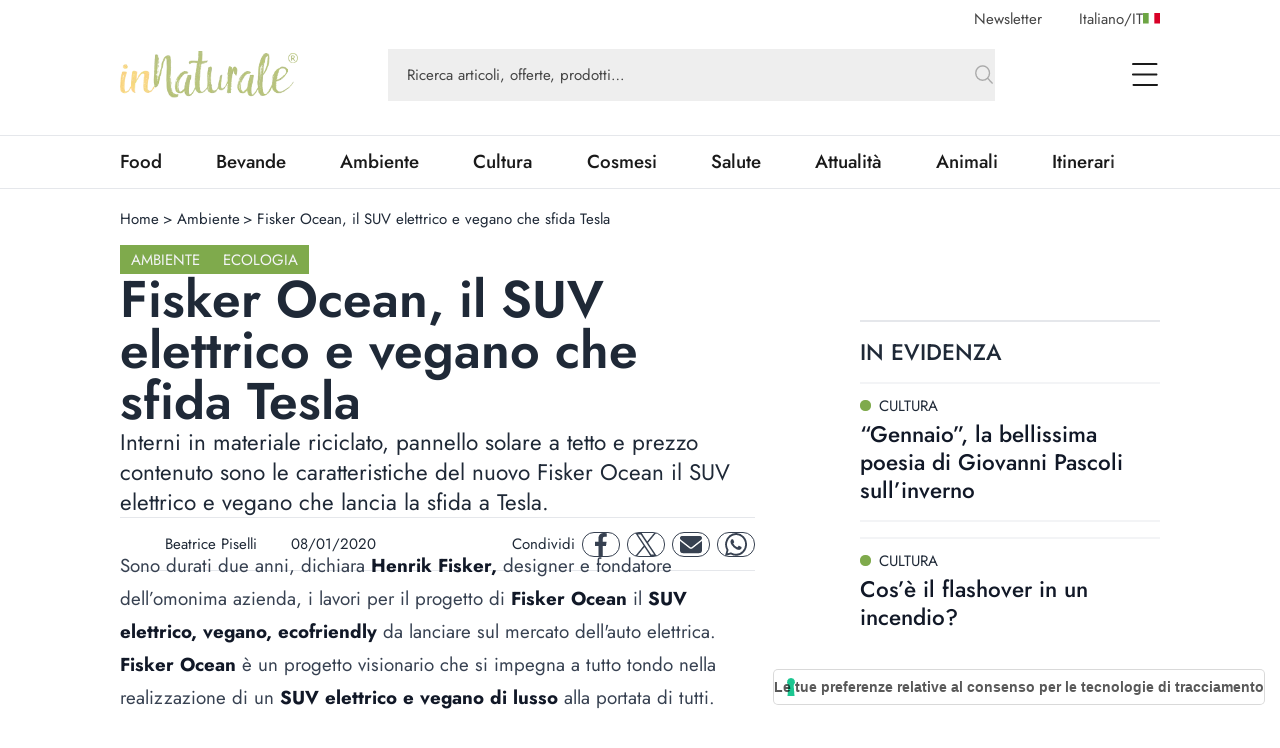

--- FILE ---
content_type: text/html; charset=utf-8
request_url: https://www.innaturale.com/fisker-ocean-il-suv-elettrico-e-vegano-che-sfida-tesla
body_size: 27012
content:
<!DOCTYPE html><html lang="it-it"><head><meta charSet="utf-8"/><meta http-equiv="X-UA-Compatible" content="IE=edge"/><title>Fisker Ocean, il SUV elettrico e vegano che sfida Tesla - inNaturale</title><link rel="canonical" href="https://www.innaturale.com/fisker-ocean-il-suv-elettrico-e-vegano-che-sfida-tesla"/><link rel="shortcut icon" href="/images/favicon.png" type="image/png"/><link rel="hreflang" href="/fisker-ocean-il-suv-elettrico-e-vegano-che-sfida-tesla" hrefLang="it-it"/><script type="application/ld+json">{"@context":"https://schema.org","@type":"Organization","@id":"https://www.innaturale.com/#organization","name":"inNaturale","sameAs":["https://www.facebook.com/innaturale/","https://www.instagram.com/innaturale_it/","https://it.linkedin.com/company/innaturale","https://www.youtube.com/channel/UCMT7xFKarbb52o14NDtkqWg/www.innaturale.com","https://www.pinterest.com.au/innaturale/","https://twitter.com/innaturale_it"],"url":"https://www.innaturale.com"}</script><script type="application/ld+json">{"@context":"https://schema.org","@type":"WebSite","@id":"https://www.innaturale.com/#website","url":"https://www.innaturale.com","name":"inNaturale","description":"Conoscere per assaporare.","publisher":{"@type":"Organization","name":"inNaturale","url":"https://www.innaturale.com"},"potentialAction":[{"@type":"SearchAction","target":"https://www.innaturale.com/search?q={search_term_string}","query-input":"required name=search_term_string"}],"inLanguage":"it_IT"}</script><script type="application/ld+json">{"@context":"https://schema.org","@type":"BreadcrumbList","@id":"https://www.innaturale.com/#breadcrumb","itemListElement":[{"@type":"ListItem","position":1,"name":"Home","item":"https://www.innaturale.com/"},{"@type":"ListItem","position":2,"name":"Ambiente","item":"https://www.innaturale.com/ambiente"},{"@type":"ListItem","position":3,"name":"Fisker Ocean, il SUV elettrico e vegano che sfida Tesla","item":"https://www.innaturale.com/fisker-ocean-il-suv-elettrico-e-vegano-che-sfida-tesla"}]}</script><meta name="viewport" content="width=device-width, initial-scale=1, maximum-scale=5, user-scalable=no"/><meta name="description" content="Interni in materiale riciclato, pannello solare a tetto e prezzo contenuto sono le caratteristiche del nuovo Fisker Ocean il SUV elettrico e vegano che lancia la sfida a Tesla."/><meta name="publisher" content="inNaturale"/><meta name="google-site-verification" content="fBZxbQMCFrGLF9BuseVzgjY5LTHhVuz3uTM9RjYKwDc"/><meta name="msvalidate" content="79d07456f3984b77ab5cc577cefffe93"/><meta name="robots" content="index, follow, max-image-preview:large, max-snippet:-1, max-video-preview:-1&#x27;"/><meta name="twitter:card" content="summary_large_image"/><meta name="twitter:creator" content="@innaturale_it"/><meta name="twitter:site" content="@innaturale_it"/><meta name="twitter:title" content="Fisker Ocean, il SUV elettrico e vegano che sfida Tesla - inNaturale"/><meta name="twitter:description" content="Interni in materiale riciclato, pannello solare a tetto e prezzo contenuto sono le caratteristiche del nuovo Fisker Ocean il SUV elettrico e vegano che lancia la sfida a Tesla."/><meta name="twitter:image" content="https://cdn.innaturale.com/uploads/2020/01/FiskeOceansuvcover.webp"/><meta name="referrer" content="no-referrer-when-downgrade"/><meta property="og:title" content="Fisker Ocean, il SUV elettrico e vegano che sfida Tesla - inNaturale"/><meta property="og:description" content="Interni in materiale riciclato, pannello solare a tetto e prezzo contenuto sono le caratteristiche del nuovo Fisker Ocean il SUV elettrico e vegano che lancia la sfida a Tesla."/><meta property="og:image" content="https://www.innaturale.com/_next/image?url=https://cdn.innaturale.com/uploads/2020/01/FiskeOceansuvcover.webp&amp;w=640&amp;q=50"/><meta property="og:image:url" content="https://www.innaturale.com/_next/image?url=https://cdn.innaturale.com/uploads/2020/01/FiskeOceansuvcover.webp&amp;w=640&amp;q=50"/><meta property="og:image:secure_url" content="https://www.innaturale.com/_next/image?url=https://cdn.innaturale.com/uploads/2020/01/FiskeOceansuvcover.webp&amp;w=640&amp;q=50"/><meta property="og:image:width" content="960"/><meta property="og:image:height" content="540"/><meta property="og:locale" content="it_IT"/><meta property="og:url" content="https://www.innaturale.com/fisker-ocean-il-suv-elettrico-e-vegano-che-sfida-tesla"/><meta property="og:site_name" content="inNaturale"/><meta property="og:type" content="article"/><meta property="article:section" content="Ambiente"/><meta property="article:section" content="Ecologia"/><meta property="article:published_time" content="2020-01-08 08:39:56"/><meta property="article:modified_time" content="2024-08-06T00:00:34.000000Z"/><meta name="author" content="Beatrice Piselli"/><meta name="twitter:label1" content="Scritto da"/><meta name="twitter:data1" content="Beatrice Piselli"/><meta name="twitter:label2" content="Tempo di lettura stimato"/><meta name="twitter:data2" content="2 minuti"/><script type="application/ld+json">{"@context":"https://schema.org","@type":"NewsArticle","headline":"Fisker Ocean, il SUV elettrico e vegano che sfida Tesla","image":["https://cdn.innaturale.com/uploads/2020/01/suv-elettrico-vegano.webp"],"datePublished":"2020-01-08 08:39:56","dateModified":"2024-08-06T00:00:34.000000Z","author":[{"@type":"Person","name":"Beatrice Piselli","url":"https://www.innaturale.com/autore/beatrice-piselli"}],"publisher":{"@type":"Organization","name":"inNaturale","url":"https://www.innaturale.com"}}</script><meta name="next-head-count" content="43"/><link rel="preload" href="/_next/static/media/b39aaa38d13114ac-s.p.ttf" as="font" type="font/ttf" crossorigin="anonymous" data-next-font="size-adjust"/><link rel="preload" href="/_next/static/media/5723d8d713f94d95-s.p.ttf" as="font" type="font/ttf" crossorigin="anonymous" data-next-font="size-adjust"/><link rel="preload" href="/_next/static/media/1fde72ea9f6a8f57-s.p.ttf" as="font" type="font/ttf" crossorigin="anonymous" data-next-font="size-adjust"/><link rel="preload" href="/_next/static/media/02c99cc5ab7a5d43-s.p.ttf" as="font" type="font/ttf" crossorigin="anonymous" data-next-font="size-adjust"/><link rel="preload" href="/_next/static/css/4ebd3285824c8dd4.css" as="style"/><link rel="stylesheet" href="/_next/static/css/4ebd3285824c8dd4.css" data-n-g=""/><noscript data-n-css=""></noscript><script defer="" nomodule="" src="/_next/static/chunks/polyfills-c67a75d1b6f99dc8.js"></script><script src="/_next/static/chunks/webpack-dfcd803d090a823b.js" defer=""></script><script src="/_next/static/chunks/framework-5afa2ef135764b3c.js" defer=""></script><script src="/_next/static/chunks/main-9aa69b5cccb15ada.js" defer=""></script><script src="/_next/static/chunks/pages/_app-edf331e1083ec515.js" defer=""></script><script src="/_next/static/chunks/pages/%5B...articleOrCategory%5D-f564e4eb4057d435.js" defer=""></script><script src="/_next/static/aX_hAvB5qjvApygwwtEQr/_buildManifest.js" defer=""></script><script src="/_next/static/aX_hAvB5qjvApygwwtEQr/_ssgManifest.js" defer=""></script></head><body><div id="__next"><main class="__className_3763d2"><script>!function(f,b,e,v,n,t,s)
              {if(f.fbq)return;n=f.fbq=function(){n.callMethod?
              n.callMethod.apply(n,arguments):n.queue.push(arguments)};
              if(!f._fbq)f._fbq=n;n.push=n;n.loaded=!0;n.version='2.0';
              n.queue=[];t=b.createElement(e);t.async=!0;
              t.src=v;s=b.getElementsByTagName(e)[0];
              s.parentNode.insertBefore(t,s)}(window, document,'script',
              'https://connect.facebook.net/en_US/fbevents.js');
              fbq('init', '228638144372061');
              fbq('track', 'PageView');</script><noscript><img height="1" width="1" style="display:none" src="https://www.facebook.com/tr?id=228638144372061&amp;ev=PageView&amp;noscript=1"/></noscript><div class="px-layout-mobile md:px-layout"><div class="relative"><div class="hidden-alias container items-center justify-end space-x-10 pt-2  lg:flex"><button class="text-gray-2">Newsletter</button><button class="flex cursor-pointer items-center gap-2 text-gray-2 focus:outline-none"><span>Italiano<!-- -->/<span class="uppercase">it</span></span><img alt="it" loading="lazy" width="17" height="11" decoding="async" data-nimg="1" style="color:transparent" src="/flags/IT.svg"/></button></div><div style="position:fixed;top:1px;left:1px;width:1px;height:0;padding:0;margin:-1px;overflow:hidden;clip:rect(0, 0, 0, 0);white-space:nowrap;border-width:0;display:none"></div><div class="container mb-4 flex h-16 w-full items-center lg:h-24"><a title="Home" href="/"><img alt="inNaturale" loading="lazy" width="279" height="73" decoding="async" data-nimg="1" class="h-10 w-auto object-contain lg:h-16" style="color:transparent" srcSet="/_next/image?url=%2F_next%2Fstatic%2Fmedia%2Flogo.f497f06f.png&amp;w=384&amp;q=75 1x, /_next/image?url=%2F_next%2Fstatic%2Fmedia%2Flogo.f497f06f.png&amp;w=640&amp;q=75 2x" src="/_next/image?url=%2F_next%2Fstatic%2Fmedia%2Flogo.f497f06f.png&amp;w=640&amp;q=75"/></a><div class="hidden-alias mx-24 w-3/4 lg:flex "><div class="relative flex flex-1 items-center "><form class="w-full"><div class="w-full"><input type="search" name="q" autoComplete="off" placeholder="Ricerca articoli, offerte, prodotti…" class="w-full bg-gray-4 px-5 py-4 text-lg text-gray-2 placeholder:text-current focus:outline-none relative pr-16 !text-base placeholder:opacity-100" value=""/></div><button type="submit" class="absolute bottom-0 right-0 top-0 flex aspect-square h-full items-center justify-center"><svg xmlns="http://www.w3.org/2000/svg" fill="none" viewBox="0 0 24 24" stroke-width="1.5" stroke="currentColor" aria-hidden="true" class="h-6 w-6 text-gray-3"><path stroke-linecap="round" stroke-linejoin="round" d="M21 21l-5.197-5.197m0 0A7.5 7.5 0 105.196 5.196a7.5 7.5 0 0010.607 10.607z"></path></svg></button></form><div data-headlessui-state=""></div></div></div><div class="ml-auto flex items-center space-x-2 lg:space-x-12"><div data-headlessui-state=""><button class="lg:hidden-alias inline-flex h-8 w-8 items-center justify-center text-gray-1" type="button" aria-expanded="false" data-headlessui-state=""><span class="sr-only">open Menu Search</span><svg xmlns="http://www.w3.org/2000/svg" fill="none" viewBox="0 0 24 24" stroke-width="1.5" stroke="currentColor" aria-hidden="true" class="h-6 w-6"><path stroke-linecap="round" stroke-linejoin="round" d="M21 21l-5.197-5.197m0 0A7.5 7.5 0 105.196 5.196a7.5 7.5 0 0010.607 10.607z"></path></svg></button></div><div data-headlessui-state=""><button class="flex h-8 w-8 items-center justify-center text-gray-1 focus:outline-none" type="button" aria-expanded="false" data-headlessui-state=""><span class="sr-only">open Menu</span><svg xmlns="http://www.w3.org/2000/svg" viewBox="0 0 25.5 22" class="h-4 w-auto lg:h-6"><path data-name="Unione 2" d="M1.5 22a1 1 0 0 1-1-1 1 1 0 0 1 1-1h23a1 1 0 0 1 1 1 1 1 0 0 1-1 1ZM1 12a1 1 0 0 1-1-1 1 1 0 0 1 1-1h23a1 1 0 0 1 1 1 1 1 0 0 1-1 1ZM1 2a1 1 0 0 1-1-1 1 1 0 0 1 1-1h23a1 1 0 0 1 1 1 1 1 0 0 1-1 1Z" fill="currentColor"></path></svg></button></div></div></div><div style="position:fixed;top:1px;left:1px;width:1px;height:0;padding:0;margin:-1px;overflow:hidden;clip:rect(0, 0, 0, 0);white-space:nowrap;border-width:0;display:none"></div></div></div><div class="border-b border-t px-layout-mobile md:px-layout"><div class="container w-full overflow-hidden text-xl"><div class="lg:flex"><div class="relative flex h-14 lg:flex-1"><div class="no-scrollbar flex flex-1 items-center justify-between gap-6 overflow-scroll pr-16 lg:w-0 lg:flex-auto lg:gap-16 lg:pr-12"></div><div class="absolute bottom-0 right-0 top-0 w-14 bg-gradient-to-r from-white/0 to-white"></div></div></div></div></div><div><div id="av-pushdown-wrapper"></div><div id="adk_init_pushdown" class="hidden-alias"></div><div class="adk-slot interstitial"><div id="adk_interstitial0"></div><div id="adk_interstitial"></div></div><div class="px-layout-mobile md:px-layout"><div class="container flex flex-col gap-10 pb-10"><div class="mt-5 grid grid-cols-main-sidebar justify-items-center gap-4"><div class="hidden-alias col-span-4 justify-self-start md:block"><div class="flex text-base"><div class="flex"><a class="hover:underline" title="Home" href="/">Home</a><div class="px-1"> &gt; </div></div><div class="flex"><a class="hover:underline" title="Ambiente" href="/ambiente">Ambiente</a><div class="px-1"> &gt; </div></div><div class="flex"><div>Fisker Ocean, il SUV elettrico e vegano che sfida Tesla</div><div class="px-1"></div></div></div></div><div class="col-span-4 flex flex-col gap-8 lg:col-span-3 lg:pr-16 xl:pr-24"><div class="flex flex-col gap-8"><div class="flex justify-between"><div class="flex flex-wrap items-center gap-2"><a class="w-max bg-primary py-1 px-3 text-base uppercase leading-6 text-gray-100" title="Ambiente" href="/ambiente">Ambiente</a><a class="w-max bg-primary py-1 px-3 text-base uppercase leading-6 text-gray-100" title="Ecologia" href="/ambiente/ecologia">Ecologia</a></div></div><h1 class="text-4xl font-semibold lg:text-[3.4375rem] lg:leading-none">Fisker Ocean, il SUV elettrico e vegano che sfida Tesla</h1><div class="text-xl lg:text-2xl">Interni in materiale riciclato, pannello solare a tetto e prezzo contenuto sono le caratteristiche del nuovo Fisker Ocean il SUV elettrico e vegano che lancia la sfida a Tesla.</div><div class="grid grid-cols-1 gap-4 xl:flex xl:items-center xl:justify-between xl:border-y xl:py-2"><div class="flex justify-between border-y py-2 text-gray-800 xl:grid xl:auto-cols-max xl:grid-flow-col xl:grid-rows-1 xl:items-center xl:gap-8 xl:border-none"><a class="grid  grid-flow-col grid-rows-1 items-center gap-2" title="Beatrice Piselli" href="/autore/beatrice-piselli"><div class="relative aspect-square w-10"><img alt="" loading="lazy" decoding="async" data-nimg="fill" class="rounded-full object-cover" style="position:absolute;height:100%;width:100%;left:0;top:0;right:0;bottom:0;color:transparent" sizes="100vw" srcSet="/_next/image?url=%2Fimages%2Fplaceholder_avatar.webp&amp;w=640&amp;q=75 640w, /_next/image?url=%2Fimages%2Fplaceholder_avatar.webp&amp;w=750&amp;q=75 750w, /_next/image?url=%2Fimages%2Fplaceholder_avatar.webp&amp;w=828&amp;q=75 828w, /_next/image?url=%2Fimages%2Fplaceholder_avatar.webp&amp;w=1080&amp;q=75 1080w, /_next/image?url=%2Fimages%2Fplaceholder_avatar.webp&amp;w=1200&amp;q=75 1200w, /_next/image?url=%2Fimages%2Fplaceholder_avatar.webp&amp;w=1920&amp;q=75 1920w, /_next/image?url=%2Fimages%2Fplaceholder_avatar.webp&amp;w=2048&amp;q=75 2048w, /_next/image?url=%2Fimages%2Fplaceholder_avatar.webp&amp;w=3840&amp;q=75 3840w" src="/_next/image?url=%2Fimages%2Fplaceholder_avatar.webp&amp;w=3840&amp;q=75"/></div><div>Beatrice Piselli</div></a><div class="flex items-center"><div class="mb-1 mr-1 aspect-square h-3"><svg xmlns="http://www.w3.org/2000/svg" viewBox="0 0 448 512" fill="currentColor"><path d="M152 64H296V24C296 10.75 306.7 0 320 0C333.3 0 344 10.75 344 24V64H384C419.3 64 448 92.65 448 128V448C448 483.3 419.3 512 384 512H64C28.65 512 0 483.3 0 448V128C0 92.65 28.65 64 64 64H104V24C104 10.75 114.7 0 128 0C141.3 0 152 10.75 152 24V64zM48 448C48 456.8 55.16 464 64 464H384C392.8 464 400 456.8 400 448V192H48V448z"></path></svg></div><div class="w-max">08/01/2020</div></div></div><div class="mx-auto w-max xl:mx-0 xl:w-auto"><div class="grid auto-cols-max grid-flow-col grid-rows-1 items-center gap-2"><div class="hidden-alias md:inline">Condividi</div><a href="https://www.facebook.com/sharer.php?u=https%3A%2F%2Fwww.innaturale.com%2Ffisker-ocean-il-suv-elettrico-e-vegano-che-sfida-tesla" rel="noreferrer" target="_blank" class="inline-flex items-center justify-center rounded-full aspect-square w-10 border border-gray-700 text-gray-700"><span class="sr-only">facebook</span><svg xmlns="http://www.w3.org/2000/svg" enable-background="new 0 0 24 24" viewBox="0 0 24 24" class="w-1/2 h-6 w-6 fill-current" aria-hidden="true"><path d="M17.44,13.5l.67-4.35H13.94V6.34A2.17,2.17,0,0,1,16.38,4h1.9V.3A22.65,22.65,0,0,0,14.91,0C11.48,0,9.24,2.08,9.24,5.85v3.3H5.42V13.5H9.24V24h4.69V13.5Z"></path></svg></a><a href="https://twitter.com/intent/tweet?url=https%3A%2F%2Fwww.innaturale.com%2Ffisker-ocean-il-suv-elettrico-e-vegano-che-sfida-tesla" rel="noreferrer" target="_blank" class="inline-flex items-center justify-center rounded-full aspect-square w-10 border border-gray-700 text-gray-700"><span class="sr-only">twitter</span><svg xmlns="http://www.w3.org/2000/svg" enable-background="new 0 0 24 24" viewBox="0 0 24 24" class="w-1/2 h-6 w-6 fill-current" aria-hidden="true"><svg viewBox="0 0 1200 1227" fill="none" xmlns="http://www.w3.org/2000/svg"><path d="M714.163 519.284L1160.89 0H1055.03L667.137 450.887L357.328 0H0L468.492 681.821L0 1226.37H105.866L515.491 750.218L842.672 1226.37H1200L714.137 519.284H714.163ZM569.165 687.828L521.697 619.934L144.011 79.6944H306.615L611.412 515.685L658.88 583.579L1055.08 1150.3H892.476L569.165 687.854V687.828Z" fill="currentColor"></path></svg></svg></a><a href="/cdn-cgi/l/email-protection#[base64]" rel="noreferrer" target="_blank" class="inline-flex items-center justify-center rounded-full aspect-square w-10 border border-gray-700 text-gray-700"><span class="sr-only">mail</span><svg xmlns="http://www.w3.org/2000/svg" enable-background="new 0 0 24 24" viewBox="0 0 24 24" class="w-1/2 h-6 w-6 fill-current" aria-hidden="true"><path d="M2.25,3A2.25,2.25,0,0,0,.9,7.05L11.1,14.7a1.5,1.5,0,0,0,1.8,0L23.1,7.05a2.25,2.25,0,0,0-1.35-4ZM0,8.25V18a3,3,0,0,0,3,3H21a3,3,0,0,0,3-3V8.25L13.8,15.9a3,3,0,0,1-3.6,0Z"></path></svg></a><a href="https://wa.me/?text=https%3A%2F%2Fwww.innaturale.com%2Ffisker-ocean-il-suv-elettrico-e-vegano-che-sfida-tesla" rel="noreferrer" target="_blank" class="inline-flex items-center justify-center rounded-full aspect-square w-10 border border-gray-700 text-gray-700"><span class="sr-only">whatsapp</span><svg xmlns="http://www.w3.org/2000/svg" enable-background="new 0 0 24 24" viewBox="0 0 24 24" class="w-1/2 h-6 w-6 fill-current" aria-hidden="true"><path d="M20.41,3.49A11.9,11.9,0,0,0,1.69,17.84L0,24l6.31-1.66A11.82,11.82,0,0,0,12,23.79h0A12,12,0,0,0,24,11.9,12,12,0,0,0,20.41,3.49ZM12,21.79a9.86,9.86,0,0,1-5-1.38L6.6,20.2l-3.74,1,1-3.65-.24-.38A9.9,9.9,0,1,1,22,11.9,10,10,0,0,1,12,21.79Zm5.43-7.41c-.3-.15-1.76-.86-2-1s-.48-.15-.67.15-.77,1-1,1.17-.35.22-.64.07a8.06,8.06,0,0,1-4-3.53c-.31-.53.3-.49.87-1.63a.53.53,0,0,0,0-.52C9.86,9,9.26,7.52,9,6.93s-.49-.5-.67-.51H7.78A1.07,1.07,0,0,0,7,6.78,3.3,3.3,0,0,0,6,9.26a5.77,5.77,0,0,0,1.21,3.07,13.21,13.21,0,0,0,5.08,4.49c1.88.82,2.62.89,3.56.75a3.06,3.06,0,0,0,2-1.42A2.58,2.58,0,0,0,18,14.74C17.91,14.6,17.71,14.53,17.42,14.38Z"></path></svg></a></div></div></div><div class="adk-slot "><div id="adk_article-top"></div></div><div class="prose prose-xl -mt-[1.2em] max-w-full prose-a:font-semibold prose-a:underline prose-a:decoration-primary prose-a:decoration-dashed prose-a:decoration-2 prose-a:underline-offset-4 prose-figcaption:-mt-8 prose-figcaption:text-right prose-figcaption:text-sm prose-figcaption:italic prose-figcaption:text-gray-400 prose-img:w-auto"><div> <div class="wpb_wrapper"> <p>Sono durati due anni, dichiara <strong>Henrik Fisker,</strong> designer e fondatore dell’omonima azienda, i lavori per il progetto di <strong>Fisker Ocean</strong> il <strong>SUV elettrico, vegano, ecofriendly</strong> da lanciare sul mercato dell'<a title="Leggi altro sull'auto elettrica" href="http://www.innaturale.com/tag/auto-elettriche" target="_blank" rel="noopener noreferrer">auto elettrica</a>.</p> </div> </div><div> <div class="wpb_wrapper"> <p><strong>Fisker Ocean</strong> è un progetto visionario che si impegna a tutto tondo nella realizzazione di un <strong>SUV elettrico e vegano di lusso</strong> alla portata di tutti. Esaminandone le caratteristiche infatti è impossibile non notare la cura riservata al dettaglio che va, non solo dall’utilizzo di materiali riciclati, ma anche dalla riduzione drastica delle emissioni di CO2. Un degno rivale che potrebbe presto impensierire anche Tesla.</p> <h2>Cosa si intende per SUV elettrico e vegano</h2> <p>Definire un veicolo vegano significa rivolgere la propria attenzione ai materiali e ai processi produttivi impiegati nella sua realizzazione. Ricordiamo infatti che i vegani non solo escludono dalla propria alimentazione animali e loro derivati, ma <strong>evitano anche prodotti come la pelle, la seta e la lana</strong>, sempre ricavati dagli animali. In quest’ottica scopriamo che il SUV elettrico e vegano <strong>Fisker Ocean</strong> rispetta tutte queste caratteristiche. La moquette è realizzata in <strong>nylon rigenerato</strong>, recuperato dalle reti da pesca abbandonate nell’oceano. Gli interni invece sono in poliuretano 100% policarbonato che soddisfa tutti i limiti di emissione chimica di COV come la formaldeide.</p> </div> </div><div class="pt-10"><div class="adk-slot not-prose"><div id="adk_article-middle"></div></div></div><div class="mt-28"><div class="mt-10"><div class="bg-white text-xl"><div class="mr-2 font-medium uppercase text-primary md:inline">Leggi anche<!-- -->:</div> <a title="Auto elettriche 2020, 10 novità green da non perdere" class="inline font-semibold underline decoration-primary decoration-dashed decoration-2 underline-offset-4 hover:decoration-solid" target="_blank" rel="noopener noreferrer" href="/auto-elettriche-2020-10-novita-green-da-non-perdere">Auto elettriche 2020, 10 novità green da non perdere</a></div></div></div><div> <div class="wpb_wrapper"> <p>Si è ricorsi poi al riciclo di <strong>fibre di poliestere</strong> e <strong>plastica delle bottiglie</strong> per la produzione dell’ecopelle dinamica, abbattendo dell’80% le emissioni di CO2 che si avrebbero producendo il materiale da zero. Anche il processo produttivo, interamente meccanizzato, recupererà materiali di scarto come le gomme degli pneumatici per ridurre l’impatto e rendere il tutto ancora più ecocompatibile. Il veicolo poi, 100% elettrico, è dotato non solo di batterie agli ioni di litio che garantiscono un’<strong>autonomia</strong> che varia, a seconda dello stile del guidatore, dai <strong>400 ai 500 km</strong>, ma anche di un <strong>pannello solare</strong> a tutta lunghezza sul tettuccio in grado di garantire complessivamente ogni anno <strong>1600 km di autonomia a zero emissioni.</strong></p> <p>Disponibile sul mercato dalla fine del 2021, Fisker Ocean, il SUV elettrico e vegano eco compatibile riuscirà a conquistare il mercato e a infastidire Tesla con il suo prezzo competitivo a partire da circa 33.500 euro?</p> </div> </div></div><div class="adk-slot "><div id="adk_article-bottom"></div></div></div><div class="grid grid-flow-row grid-cols-1 gap-6"><hr/><div class="text-md md: flex flex-col items-center gap-4 text-center uppercase text-gray-800 md:flex-row md:gap-2"><div class="w-max font-medium md:mr-2">tags:</div><div class="flex flex-wrap gap-2"><a class="text-md w-max whitespace-nowrap rounded-full border border-gray-400 px-6 py-1.5 font-medium capitalize text-gray-700" title="auto elettriche" href="/tag/auto-elettriche">auto elettriche</a><a class="text-md w-max whitespace-nowrap rounded-full border border-gray-400 px-6 py-1.5 font-medium capitalize text-gray-700" title="green" href="/tag/green">green</a><a class="text-md w-max whitespace-nowrap rounded-full border border-gray-400 px-6 py-1.5 font-medium capitalize text-gray-700" title="veg" href="/tag/veg">veg</a></div></div><div class="grid w-full grid-cols-[max-content_1fr] grid-rows-1 justify-items-start bg-gray-100 p-8 "><div class="relative aspect-square mr-6 w-24 xl:w-36"><img alt="" loading="lazy" decoding="async" data-nimg="fill" class="rounded-full object-cover" style="position:absolute;height:100%;width:100%;left:0;top:0;right:0;bottom:0;color:transparent" sizes="100vw" srcSet="/_next/image?url=%2Fimages%2Fplaceholder_avatar.webp&amp;w=640&amp;q=75 640w, /_next/image?url=%2Fimages%2Fplaceholder_avatar.webp&amp;w=750&amp;q=75 750w, /_next/image?url=%2Fimages%2Fplaceholder_avatar.webp&amp;w=828&amp;q=75 828w, /_next/image?url=%2Fimages%2Fplaceholder_avatar.webp&amp;w=1080&amp;q=75 1080w, /_next/image?url=%2Fimages%2Fplaceholder_avatar.webp&amp;w=1200&amp;q=75 1200w, /_next/image?url=%2Fimages%2Fplaceholder_avatar.webp&amp;w=1920&amp;q=75 1920w, /_next/image?url=%2Fimages%2Fplaceholder_avatar.webp&amp;w=2048&amp;q=75 2048w, /_next/image?url=%2Fimages%2Fplaceholder_avatar.webp&amp;w=3840&amp;q=75 3840w" src="/_next/image?url=%2Fimages%2Fplaceholder_avatar.webp&amp;w=3840&amp;q=75"/></div><div class="col-span-1 flex flex-col justify-center gap-1 md:gap-3 md:pl-4"><div class="flex flex-wrap items-center  text-xl font-semibold text-gray-1">Beatrice Piselli</div><a class="md:hidden-alias group inline-flex items-center" title="Beatrice Piselli" href="/autore/beatrice-piselli"><span class="text-gray-2 group-hover:underline">Scopri di più</span><svg xmlns="http://www.w3.org/2000/svg" fill="none" viewBox="0 0 24 24" stroke-width="1.5" stroke="currentColor" aria-hidden="true" class="ml-2 h-6 w-6 text-primary transition-transform group-hover:scale-150"><path stroke-linecap="round" stroke-linejoin="round" d="M17.25 8.25L21 12m0 0l-3.75 3.75M21 12H3"></path></svg></a><div class="hidden-alias col-span-2 text-xl text-gray-600 md:col-span-3 md:block">Dopo una Laurea in Ingegneria mi sono allontanata dai numeri e avvicinata a nuove forme di espressione, come la fotografia e la scrittura. Il mio blog, Il Cucchiaio Verde, racchiude entrambe le passioni e ha come filo conduttore uno stile di vita vegetariano.</div><a class="hidden-alias group mt-1 items-center md:inline-flex" title="Beatrice Piselli" href="/autore/beatrice-piselli"><span class="text-gray-2 group-hover:underline">Scopri di più</span><svg xmlns="http://www.w3.org/2000/svg" fill="none" viewBox="0 0 24 24" stroke-width="1.5" stroke="currentColor" aria-hidden="true" class="ml-2 h-6 w-6 text-primary transition-transform group-hover:scale-150"><path stroke-linecap="round" stroke-linejoin="round" d="M17.25 8.25L21 12m0 0l-3.75 3.75M21 12H3"></path></svg></a></div><div class="md:hidden-alias col-span-2 block pt-4 text-xl text-gray-600 md:col-span-3">Dopo una Laurea in Ingegneria mi sono allontanata dai numeri e avvicinata a nuove forme di espressione, come la fotografia e la scrittura. Il mio blog, Il Cucchiaio Verde, racchiude entrambe le passioni e ha come filo conduttore uno stile di vita vegetariano.</div></div></div></div><div class="col-span-4 lg:col-span-1"><div class="sticky top-0 flex flex-col gap-12"><div class="grid grid-cols-1 gap-4 md:gap-6 lg:gap-20"><div class="adk-slot -mx-layout-mobile md:mx-0"><div id="adk_spalla-top"></div></div><div class="container"><div class="flex justify-between border-t-2 border-gray-200 pb-4 pt-4 text-gray-800"><div class="grid grid-flow-col grid-rows-1 items-center gap-2 text-xl font-medium uppercase lg:text-2xl">in evidenza</div><div></div></div><div class="grid grid-cols-1 gap-4 md:grid-cols-2 md:gap-6 lg:grid-cols-1 lg:gap-4"><div><div class="text-md grid content-start gap-3 lg:text-xl"><div class="grid grid-cols-1 content-start gap-4"><a class="aspect-4/3 h-fit w-full cursor-pointer overflow-hidden" title="“Gennaio”, la bellissima poesia di Giovanni Pascoli sull’inverno" href="/gennaio-bellissima-poesia-giovanni-pascoli-inverno"><div class="bg-gray-100 bg-[url(&#x27;/images/placeholder_image.webp&#x27;)] bg-[length:30%_auto] bg-center bg-no-repeat relative max-h-full min-w-full overflow-hidden aspect-4/3 border border-gray-100"><img alt="Gennaio, la bellissima poesia di Giovanni Pascoli sull’inverno" loading="lazy" decoding="async" data-nimg="fill" class="object-cover" style="position:absolute;height:100%;width:100%;left:0;top:0;right:0;bottom:0;color:transparent" sizes="(max-width: 768px) 90vw" srcSet="/_next/image?url=https%3A%2F%2Fcdn.innaturale.com%2F2026%2F01%2F09%2F17%2F06%2F37%2Fgennaio%20poesia%20inverno.webp&amp;w=640&amp;q=50 640w, /_next/image?url=https%3A%2F%2Fcdn.innaturale.com%2F2026%2F01%2F09%2F17%2F06%2F37%2Fgennaio%20poesia%20inverno.webp&amp;w=750&amp;q=50 750w, /_next/image?url=https%3A%2F%2Fcdn.innaturale.com%2F2026%2F01%2F09%2F17%2F06%2F37%2Fgennaio%20poesia%20inverno.webp&amp;w=828&amp;q=50 828w, /_next/image?url=https%3A%2F%2Fcdn.innaturale.com%2F2026%2F01%2F09%2F17%2F06%2F37%2Fgennaio%20poesia%20inverno.webp&amp;w=1080&amp;q=50 1080w, /_next/image?url=https%3A%2F%2Fcdn.innaturale.com%2F2026%2F01%2F09%2F17%2F06%2F37%2Fgennaio%20poesia%20inverno.webp&amp;w=1200&amp;q=50 1200w, /_next/image?url=https%3A%2F%2Fcdn.innaturale.com%2F2026%2F01%2F09%2F17%2F06%2F37%2Fgennaio%20poesia%20inverno.webp&amp;w=1920&amp;q=50 1920w, /_next/image?url=https%3A%2F%2Fcdn.innaturale.com%2F2026%2F01%2F09%2F17%2F06%2F37%2Fgennaio%20poesia%20inverno.webp&amp;w=2048&amp;q=50 2048w, /_next/image?url=https%3A%2F%2Fcdn.innaturale.com%2F2026%2F01%2F09%2F17%2F06%2F37%2Fgennaio%20poesia%20inverno.webp&amp;w=3840&amp;q=50 3840w" src="/_next/image?url=https%3A%2F%2Fcdn.innaturale.com%2F2026%2F01%2F09%2F17%2F06%2F37%2Fgennaio%20poesia%20inverno.webp&amp;w=3840&amp;q=50"/></div></a></div><div class="grid grid-flow-row grid-cols-1 content-start  gap-1"><a class="group w-fit text-base uppercase" href="/cultura"><span class="mr-2 inline-block h-3 w-3 rounded-full" style="background-color:#7FAA4C"></span><span class="group-hover:underline">Cultura</span></a><a class="group w-fit" title="“Gennaio”, la bellissima poesia di Giovanni Pascoli sull’inverno" href="/gennaio-bellissima-poesia-giovanni-pascoli-inverno"><strong class="font-medium transition-colors group-hover:underline group-hover:decoration-2 text-xl leading-6 md:text-2xl lg:leading-7 lg:text-2xl">“Gennaio”, la bellissima poesia di Giovanni Pascoli sull’inverno</strong></a></div></div><hr class="md:hidden-alias mt-4 border border-gray-100 lg:block"/></div><div><div class="text-md grid content-start gap-3 lg:text-xl"><div class="grid grid-cols-1 content-start gap-4"><a class="aspect-4/3 h-fit w-full cursor-pointer overflow-hidden" title="Cos’è il flashover in un incendio?" href="/cos-e-flashover-incendio"><div class="bg-gray-100 bg-[url(&#x27;/images/placeholder_image.webp&#x27;)] bg-[length:30%_auto] bg-center bg-no-repeat relative max-h-full min-w-full overflow-hidden aspect-4/3 border border-gray-100"><img alt="Cos’è il flashover in un incendio" loading="lazy" decoding="async" data-nimg="fill" class="object-cover" style="position:absolute;height:100%;width:100%;left:0;top:0;right:0;bottom:0;color:transparent" sizes="(max-width: 768px) 90vw" srcSet="/_next/image?url=https%3A%2F%2Fcdn.innaturale.com%2F2026%2F01%2F09%2F16%2F43%2F32%2Fflashover%20incendio.webp&amp;w=640&amp;q=50 640w, /_next/image?url=https%3A%2F%2Fcdn.innaturale.com%2F2026%2F01%2F09%2F16%2F43%2F32%2Fflashover%20incendio.webp&amp;w=750&amp;q=50 750w, /_next/image?url=https%3A%2F%2Fcdn.innaturale.com%2F2026%2F01%2F09%2F16%2F43%2F32%2Fflashover%20incendio.webp&amp;w=828&amp;q=50 828w, /_next/image?url=https%3A%2F%2Fcdn.innaturale.com%2F2026%2F01%2F09%2F16%2F43%2F32%2Fflashover%20incendio.webp&amp;w=1080&amp;q=50 1080w, /_next/image?url=https%3A%2F%2Fcdn.innaturale.com%2F2026%2F01%2F09%2F16%2F43%2F32%2Fflashover%20incendio.webp&amp;w=1200&amp;q=50 1200w, /_next/image?url=https%3A%2F%2Fcdn.innaturale.com%2F2026%2F01%2F09%2F16%2F43%2F32%2Fflashover%20incendio.webp&amp;w=1920&amp;q=50 1920w, /_next/image?url=https%3A%2F%2Fcdn.innaturale.com%2F2026%2F01%2F09%2F16%2F43%2F32%2Fflashover%20incendio.webp&amp;w=2048&amp;q=50 2048w, /_next/image?url=https%3A%2F%2Fcdn.innaturale.com%2F2026%2F01%2F09%2F16%2F43%2F32%2Fflashover%20incendio.webp&amp;w=3840&amp;q=50 3840w" src="/_next/image?url=https%3A%2F%2Fcdn.innaturale.com%2F2026%2F01%2F09%2F16%2F43%2F32%2Fflashover%20incendio.webp&amp;w=3840&amp;q=50"/></div></a></div><div class="grid grid-flow-row grid-cols-1 content-start  gap-1"><a class="group w-fit text-base uppercase" href="/cultura"><span class="mr-2 inline-block h-3 w-3 rounded-full" style="background-color:#7FAA4C"></span><span class="group-hover:underline">Cultura</span></a><a class="group w-fit" title="Cos’è il flashover in un incendio?" href="/cos-e-flashover-incendio"><strong class="font-medium transition-colors group-hover:underline group-hover:decoration-2 text-xl leading-6 md:text-2xl lg:leading-7 lg:text-2xl">Cos’è il flashover in un incendio?</strong></a></div></div></div></div></div><div class="adk-slot -mx-layout-mobile md:mx-0"><div id="adk_spalla-middle"></div></div><div class="container"><div class="flex justify-between border-t-2 border-gray-200 pb-4 pt-4 text-gray-800"><div class="grid grid-flow-col grid-rows-1 items-center gap-2 text-xl font-medium uppercase lg:text-2xl">i più letti</div><div></div></div><div class="grid grid-flow-row grid-cols-1 gap-4 md:grid-cols-2 md:gap-8 lg:grid-cols-1 lg:gap-4"><div><div class="text-md grid content-start gap-3 lg:text-xl grid-cols-2 lg:grid-cols-1 lg:gap-6 xl:grid-cols-2"><div class="grid grid-cols-1 content-start gap-4"><a class="aspect-4/3 h-fit w-full cursor-pointer overflow-hidden" title="Inquinamento luminoso: cos&#x27;è e quali sono i pericoli" href="/inquinamento-luminoso-cosa-e-e-quali-sono-i-pericoli"><div class="bg-gray-100 bg-[url(&#x27;/images/placeholder_image.webp&#x27;)] bg-[length:30%_auto] bg-center bg-no-repeat relative max-h-full min-w-full overflow-hidden aspect-4/3 border border-gray-100"><img alt="Inquinamento luminoso: cos&#x27;è e quali sono i pericoli" loading="lazy" decoding="async" data-nimg="fill" class="object-cover" style="position:absolute;height:100%;width:100%;left:0;top:0;right:0;bottom:0;color:transparent" sizes="(max-width: 768px) 90vw" srcSet="/_next/image?url=https%3A%2F%2Fcdn.innaturale.com%2F2023%2F12%2F11%2F13%2F49%2F38%2Finquinamento%20luminoso.webp&amp;w=640&amp;q=50 640w, /_next/image?url=https%3A%2F%2Fcdn.innaturale.com%2F2023%2F12%2F11%2F13%2F49%2F38%2Finquinamento%20luminoso.webp&amp;w=750&amp;q=50 750w, /_next/image?url=https%3A%2F%2Fcdn.innaturale.com%2F2023%2F12%2F11%2F13%2F49%2F38%2Finquinamento%20luminoso.webp&amp;w=828&amp;q=50 828w, /_next/image?url=https%3A%2F%2Fcdn.innaturale.com%2F2023%2F12%2F11%2F13%2F49%2F38%2Finquinamento%20luminoso.webp&amp;w=1080&amp;q=50 1080w, /_next/image?url=https%3A%2F%2Fcdn.innaturale.com%2F2023%2F12%2F11%2F13%2F49%2F38%2Finquinamento%20luminoso.webp&amp;w=1200&amp;q=50 1200w, /_next/image?url=https%3A%2F%2Fcdn.innaturale.com%2F2023%2F12%2F11%2F13%2F49%2F38%2Finquinamento%20luminoso.webp&amp;w=1920&amp;q=50 1920w, /_next/image?url=https%3A%2F%2Fcdn.innaturale.com%2F2023%2F12%2F11%2F13%2F49%2F38%2Finquinamento%20luminoso.webp&amp;w=2048&amp;q=50 2048w, /_next/image?url=https%3A%2F%2Fcdn.innaturale.com%2F2023%2F12%2F11%2F13%2F49%2F38%2Finquinamento%20luminoso.webp&amp;w=3840&amp;q=50 3840w" src="/_next/image?url=https%3A%2F%2Fcdn.innaturale.com%2F2023%2F12%2F11%2F13%2F49%2F38%2Finquinamento%20luminoso.webp&amp;w=3840&amp;q=50"/></div></a></div><div class="grid grid-flow-row grid-cols-1 content-start  gap-1"><a class="group w-fit" title="Inquinamento luminoso: cos&#x27;è e quali sono i pericoli" href="/inquinamento-luminoso-cosa-e-e-quali-sono-i-pericoli"><strong class="font-medium transition-colors group-hover:underline group-hover:decoration-2 text-lg leading-4">Inquinamento luminoso: cos'è e quali sono i pericoli</strong></a></div></div><hr class="md:hidden-alias mt-4 border border-gray-100 lg:block"/></div><div><div class="text-md grid content-start gap-3 lg:text-xl grid-cols-2 lg:grid-cols-1 lg:gap-6 xl:grid-cols-2"><div class="grid grid-cols-1 content-start gap-4"><a class="aspect-4/3 h-fit w-full cursor-pointer overflow-hidden" title="Qual è la differenza tra stalattiti e stalagmiti" href="/qual-e-la-differenza-tra-stalattiti-e-stalagmiti"><div class="bg-gray-100 bg-[url(&#x27;/images/placeholder_image.webp&#x27;)] bg-[length:30%_auto] bg-center bg-no-repeat relative max-h-full min-w-full overflow-hidden aspect-4/3 border border-gray-100"><img alt="differenza stalattiti stalagmiti" loading="lazy" decoding="async" data-nimg="fill" class="object-cover" style="position:absolute;height:100%;width:100%;left:0;top:0;right:0;bottom:0;color:transparent" sizes="(max-width: 768px) 90vw" srcSet="/_next/image?url=https%3A%2F%2Fcdn.innaturale.com%2Fuploads%2F2023%2F05%2Fdifferenza-stalattiti-stalagmiti.webp&amp;w=640&amp;q=50 640w, /_next/image?url=https%3A%2F%2Fcdn.innaturale.com%2Fuploads%2F2023%2F05%2Fdifferenza-stalattiti-stalagmiti.webp&amp;w=750&amp;q=50 750w, /_next/image?url=https%3A%2F%2Fcdn.innaturale.com%2Fuploads%2F2023%2F05%2Fdifferenza-stalattiti-stalagmiti.webp&amp;w=828&amp;q=50 828w, /_next/image?url=https%3A%2F%2Fcdn.innaturale.com%2Fuploads%2F2023%2F05%2Fdifferenza-stalattiti-stalagmiti.webp&amp;w=1080&amp;q=50 1080w, /_next/image?url=https%3A%2F%2Fcdn.innaturale.com%2Fuploads%2F2023%2F05%2Fdifferenza-stalattiti-stalagmiti.webp&amp;w=1200&amp;q=50 1200w, /_next/image?url=https%3A%2F%2Fcdn.innaturale.com%2Fuploads%2F2023%2F05%2Fdifferenza-stalattiti-stalagmiti.webp&amp;w=1920&amp;q=50 1920w, /_next/image?url=https%3A%2F%2Fcdn.innaturale.com%2Fuploads%2F2023%2F05%2Fdifferenza-stalattiti-stalagmiti.webp&amp;w=2048&amp;q=50 2048w, /_next/image?url=https%3A%2F%2Fcdn.innaturale.com%2Fuploads%2F2023%2F05%2Fdifferenza-stalattiti-stalagmiti.webp&amp;w=3840&amp;q=50 3840w" src="/_next/image?url=https%3A%2F%2Fcdn.innaturale.com%2Fuploads%2F2023%2F05%2Fdifferenza-stalattiti-stalagmiti.webp&amp;w=3840&amp;q=50"/></div></a></div><div class="grid grid-flow-row grid-cols-1 content-start  gap-1"><a class="group w-fit" title="Qual è la differenza tra stalattiti e stalagmiti" href="/qual-e-la-differenza-tra-stalattiti-e-stalagmiti"><strong class="font-medium transition-colors group-hover:underline group-hover:decoration-2 text-lg leading-4">Qual è la differenza tra stalattiti e stalagmiti</strong></a></div></div><hr class="md:hidden-alias mt-4 border border-gray-100 lg:block"/></div><div><div class="text-md grid content-start gap-3 lg:text-xl grid-cols-2 lg:grid-cols-1 lg:gap-6 xl:grid-cols-2"><div class="grid grid-cols-1 content-start gap-4"><a class="aspect-4/3 h-fit w-full cursor-pointer overflow-hidden" title="India, dalle foreste sacre un’idea per ripristinare quelle in pericolo" href="/india-dalle-foreste-sacre-idea-per-ripristinare-quelle-in-pericolo"><div class="bg-gray-100 bg-[url(&#x27;/images/placeholder_image.webp&#x27;)] bg-[length:30%_auto] bg-center bg-no-repeat relative max-h-full min-w-full overflow-hidden aspect-4/3 border border-gray-100"><img alt="foreste sacre india" loading="lazy" decoding="async" data-nimg="fill" class="object-cover" style="position:absolute;height:100%;width:100%;left:0;top:0;right:0;bottom:0;color:transparent" sizes="(max-width: 768px) 90vw" srcSet="/_next/image?url=https%3A%2F%2Fcdn.innaturale.com%2Fuploads%2F2023%2F05%2Fforeste-sacre-india.webp&amp;w=640&amp;q=50 640w, /_next/image?url=https%3A%2F%2Fcdn.innaturale.com%2Fuploads%2F2023%2F05%2Fforeste-sacre-india.webp&amp;w=750&amp;q=50 750w, /_next/image?url=https%3A%2F%2Fcdn.innaturale.com%2Fuploads%2F2023%2F05%2Fforeste-sacre-india.webp&amp;w=828&amp;q=50 828w, /_next/image?url=https%3A%2F%2Fcdn.innaturale.com%2Fuploads%2F2023%2F05%2Fforeste-sacre-india.webp&amp;w=1080&amp;q=50 1080w, /_next/image?url=https%3A%2F%2Fcdn.innaturale.com%2Fuploads%2F2023%2F05%2Fforeste-sacre-india.webp&amp;w=1200&amp;q=50 1200w, /_next/image?url=https%3A%2F%2Fcdn.innaturale.com%2Fuploads%2F2023%2F05%2Fforeste-sacre-india.webp&amp;w=1920&amp;q=50 1920w, /_next/image?url=https%3A%2F%2Fcdn.innaturale.com%2Fuploads%2F2023%2F05%2Fforeste-sacre-india.webp&amp;w=2048&amp;q=50 2048w, /_next/image?url=https%3A%2F%2Fcdn.innaturale.com%2Fuploads%2F2023%2F05%2Fforeste-sacre-india.webp&amp;w=3840&amp;q=50 3840w" src="/_next/image?url=https%3A%2F%2Fcdn.innaturale.com%2Fuploads%2F2023%2F05%2Fforeste-sacre-india.webp&amp;w=3840&amp;q=50"/></div></a></div><div class="grid grid-flow-row grid-cols-1 content-start  gap-1"><a class="group w-fit" title="India, dalle foreste sacre un’idea per ripristinare quelle in pericolo" href="/india-dalle-foreste-sacre-idea-per-ripristinare-quelle-in-pericolo"><strong class="font-medium transition-colors group-hover:underline group-hover:decoration-2 text-lg leading-4">India, dalle foreste sacre un’idea per ripristinare quelle in pericolo</strong></a></div></div><hr class="md:hidden-alias mt-4 border border-gray-100 lg:block"/></div><div><div class="text-md grid content-start gap-3 lg:text-xl grid-cols-2 lg:grid-cols-1 lg:gap-6 xl:grid-cols-2"><div class="grid grid-cols-1 content-start gap-4"><a class="aspect-4/3 h-fit w-full cursor-pointer overflow-hidden" title="Le poesie di Natale più famose" href="/le-poesie-di-natale-piu-famose"><div class="bg-gray-100 bg-[url(&#x27;/images/placeholder_image.webp&#x27;)] bg-[length:30%_auto] bg-center bg-no-repeat relative max-h-full min-w-full overflow-hidden aspect-4/3 border border-gray-100"><img alt="Le poesie di Natale più famose" loading="lazy" decoding="async" data-nimg="fill" class="object-cover" style="position:absolute;height:100%;width:100%;left:0;top:0;right:0;bottom:0;color:transparent" sizes="(max-width: 768px) 90vw" srcSet="/_next/image?url=https%3A%2F%2Fcdn.innaturale.com%2F2023%2F12%2F20%2F17%2F48%2F52%2Fpoesie%20di%20Natale%20famose.webp&amp;w=640&amp;q=50 640w, /_next/image?url=https%3A%2F%2Fcdn.innaturale.com%2F2023%2F12%2F20%2F17%2F48%2F52%2Fpoesie%20di%20Natale%20famose.webp&amp;w=750&amp;q=50 750w, /_next/image?url=https%3A%2F%2Fcdn.innaturale.com%2F2023%2F12%2F20%2F17%2F48%2F52%2Fpoesie%20di%20Natale%20famose.webp&amp;w=828&amp;q=50 828w, /_next/image?url=https%3A%2F%2Fcdn.innaturale.com%2F2023%2F12%2F20%2F17%2F48%2F52%2Fpoesie%20di%20Natale%20famose.webp&amp;w=1080&amp;q=50 1080w, /_next/image?url=https%3A%2F%2Fcdn.innaturale.com%2F2023%2F12%2F20%2F17%2F48%2F52%2Fpoesie%20di%20Natale%20famose.webp&amp;w=1200&amp;q=50 1200w, /_next/image?url=https%3A%2F%2Fcdn.innaturale.com%2F2023%2F12%2F20%2F17%2F48%2F52%2Fpoesie%20di%20Natale%20famose.webp&amp;w=1920&amp;q=50 1920w, /_next/image?url=https%3A%2F%2Fcdn.innaturale.com%2F2023%2F12%2F20%2F17%2F48%2F52%2Fpoesie%20di%20Natale%20famose.webp&amp;w=2048&amp;q=50 2048w, /_next/image?url=https%3A%2F%2Fcdn.innaturale.com%2F2023%2F12%2F20%2F17%2F48%2F52%2Fpoesie%20di%20Natale%20famose.webp&amp;w=3840&amp;q=50 3840w" src="/_next/image?url=https%3A%2F%2Fcdn.innaturale.com%2F2023%2F12%2F20%2F17%2F48%2F52%2Fpoesie%20di%20Natale%20famose.webp&amp;w=3840&amp;q=50"/></div></a></div><div class="grid grid-flow-row grid-cols-1 content-start  gap-1"><a class="group w-fit" title="Le poesie di Natale più famose" href="/le-poesie-di-natale-piu-famose"><strong class="font-medium transition-colors group-hover:underline group-hover:decoration-2 text-lg leading-4">Le poesie di Natale più famose</strong></a></div></div><hr class="md:hidden-alias mt-4 border border-gray-100 lg:block"/></div></div></div></div></div></div></div></div><div class="-mx-layout-mobile overflow-x-hidden lg:-mx-layout"><div class="-mx-layout"><div class="flex h-max w-full items-center justify-center bg-gradient-mobile py-20 text-gray-800 xl:bg-gradient-desktop"><div class="grid-col-1 xl:grid-col-6 grid justify-items-center gap-4 lg:gap-8 xl:grid-flow-col xl:grid-rows-1 xl:items-center xl:gap-0"><div class="h-max xl:col-span-2"><svg xmlns="http://www.w3.org/2000/svg" enable-background="new 0 0 24 24" viewBox="0 0 24 24" class="h-12 w-12 lg:h-16 lg:w-16 h-6 w-6 fill-current"><path d="M0,3.4V20.6H24V3.4Zm14.65,8.83-2.18,2.18a.69.69,0,0,1-.93,0l-2.19-2.2,0,0-7.91-8H22.55l-7.92,8Zm-6.44,0L.8,19.34V4.77Zm.56.57L11,15a1.49,1.49,0,0,0,1,.4A1.52,1.52,0,0,0,13,15l2.2-2.21,7.29,7h-21Zm7-.57L23.2,4.77V19.34Z"></path></svg></div><div class="col-span-1 flex flex-col items-center gap-2 text-center lg:gap-6 xl:col-span-2 xl:ml-6 xl:mr-20 xl:items-start xl:gap-0 xl:text-left"><div class="text-lg uppercase lg:text-3xl">Iscriviti alla newsletter</div><div class="w-3/4 text-xl text-gray-500 xl:w-full">Resta aggiornato sulle ultime novità editoriali, i prodotti e le offerte</div></div><button class="inline-flex items-center justify-center whitespace-nowrap border focus:outline-none disabled:pointer-events-none bg-primary hover:bg-primary-dark border-primary text-white transition-colors px-6 py-4 text-xl font-medium h-12 w-48 uppercase lg:h-14 lg:w-60">Iscriviti</button></div><div style="position:fixed;top:1px;left:1px;width:1px;height:0;padding:0;margin:-1px;overflow:hidden;clip:rect(0, 0, 0, 0);white-space:nowrap;border-width:0;display:none"></div></div></div></div></div></div><footer class="bg-gray-1" aria-labelledby="footer-heading"><h2 id="footer-heading" class="sr-only">Footer</h2><div class="px-layout-mobile py-14 lg:px-layout lg:pb-16 lg:pt-24"><div class="container lg:grid lg:grid-cols-2"><div class="flex flex-col items-center lg:max-w-md lg:items-start"><img alt="inNaturale" loading="lazy" width="279" height="73" decoding="async" data-nimg="1" style="color:transparent" srcSet="/_next/image?url=%2F_next%2Fstatic%2Fmedia%2Flogo-white.0879072b.png&amp;w=384&amp;q=75 1x, /_next/image?url=%2F_next%2Fstatic%2Fmedia%2Flogo-white.0879072b.png&amp;w=640&amp;q=75 2x" src="/_next/image?url=%2F_next%2Fstatic%2Fmedia%2Flogo-white.0879072b.png&amp;w=640&amp;q=75"/><p class="mt-6 text-center text-gray-3 lg:mt-10 lg:text-left lg:text-xl">Raccontare e spiegare cibo, natura e salute. Un obiettivo più facile a dirsi che a farsi, ma nella redazione di inNaturale non sono queste le sfide che scoraggiano. Siamo un gruppo di giovani affiatati in cerca del servizio perfetto, pronti a raccontarvi le ultime novità e le storie più particolari riguardo il complicato mondo dell’alimentazione.</p><div class="mt-10 flex justify-center gap-x-3 lg:mt-28 lg:justify-start"><a href="https://www.facebook.com/innaturale/" rel="noreferrer" target="_blank" class="inline-flex items-center justify-center rounded-full bg-[#325FB9] text-white h-12 w-12"><span class="sr-only">facebook</span><svg xmlns="http://www.w3.org/2000/svg" enable-background="new 0 0 24 24" viewBox="0 0 24 24" class="w-1/2 h-6 w-6 fill-current" aria-hidden="true"><path d="M17.44,13.5l.67-4.35H13.94V6.34A2.17,2.17,0,0,1,16.38,4h1.9V.3A22.65,22.65,0,0,0,14.91,0C11.48,0,9.24,2.08,9.24,5.85v3.3H5.42V13.5H9.24V24h4.69V13.5Z"></path></svg></a><a href="https://twitter.com/innaturale_it" rel="noreferrer" target="_blank" class="inline-flex items-center justify-center rounded-full bg-[#000000] text-white h-12 w-12"><span class="sr-only">twitter</span><svg xmlns="http://www.w3.org/2000/svg" enable-background="new 0 0 24 24" viewBox="0 0 24 24" class="w-1/2 h-6 w-6 fill-current" aria-hidden="true"><svg viewBox="0 0 1200 1227" fill="none" xmlns="http://www.w3.org/2000/svg"><path d="M714.163 519.284L1160.89 0H1055.03L667.137 450.887L357.328 0H0L468.492 681.821L0 1226.37H105.866L515.491 750.218L842.672 1226.37H1200L714.137 519.284H714.163ZM569.165 687.828L521.697 619.934L144.011 79.6944H306.615L611.412 515.685L658.88 583.579L1055.08 1150.3H892.476L569.165 687.854V687.828Z" fill="currentColor"></path></svg></svg></a><a href="https://www.instagram.com/innaturale/" rel="noreferrer" target="_blank" class="inline-flex items-center justify-center rounded-full bg-gradient-to-b from-[#C33D9A] to-[#7D32B5] text-white h-12 w-12"><span class="sr-only">instagram</span><svg xmlns="http://www.w3.org/2000/svg" enable-background="new 0 0 24 24" viewBox="0 0 24 24" class="w-1/2 h-6 w-6 fill-current" aria-hidden="true"><path d="M12.05,5.75a6.15,6.15,0,1,0,6.16,6.15A6.14,6.14,0,0,0,12.05,5.75Zm0,10.15a4,4,0,1,1,4-4,4,4,0,0,1-4,4ZM19.89,5.49a1.44,1.44,0,1,1-1.43-1.43A1.43,1.43,0,0,1,19.89,5.49ZM24,7a7.11,7.11,0,0,0-1.94-5A7.18,7.18,0,0,0,17,0C15-.13,9.08-.13,7.1,0a7.16,7.16,0,0,0-5,1.94A7.12,7.12,0,0,0,.13,7c-.11,2-.11,7.92,0,9.9a7.11,7.11,0,0,0,1.94,5,7.2,7.2,0,0,0,5,1.94c2,.11,7.92.11,9.9,0a7.14,7.14,0,0,0,5-1.94,7.2,7.2,0,0,0,1.94-5c.11-2,.11-7.92,0-9.9ZM21.41,19a4.1,4.1,0,0,1-2.28,2.29c-1.58.62-5.33.48-7.08.48s-5.5.14-7.07-.48A4,4,0,0,1,2.7,19c-.63-1.58-.48-5.32-.48-7.07s-.14-5.5.48-7.07A4.07,4.07,0,0,1,5,2.54c1.58-.62,5.33-.48,7.07-.48s5.5-.14,7.08.48a4,4,0,0,1,2.28,2.29c.63,1.58.48,5.32.48,7.07S22,17.4,21.41,19Z"></path></svg></a><a href="https://www.youtube.com/channel/UCMT7xFKarbb52o14NDtkqWg/www.innaturale.com" rel="noreferrer" target="_blank" class="inline-flex items-center justify-center rounded-full bg-[#DD2C2C] text-white h-12 w-12"><span class="sr-only">youtube</span><svg xmlns="http://www.w3.org/2000/svg" enable-background="new 0 0 24 24" viewBox="0 0 24 24" class="w-1/2 h-6 w-6 fill-current" aria-hidden="true"><path d="M23.5,6.2a3,3,0,0,0-2.12-2.13C19.5,3.56,12,3.56,12,3.56s-7.5,0-9.38.51A3,3,0,0,0,.5,6.2,31.82,31.82,0,0,0,0,12a31.67,31.67,0,0,0,.5,5.81,3,3,0,0,0,2.12,2.1c1.88.51,9.38.51,9.38.51s7.5,0,9.38-.51a3,3,0,0,0,2.12-2.1A31.67,31.67,0,0,0,24,12a31.76,31.76,0,0,0-.5-5.82Zm-14,9.39V8.45L15.81,12Z"></path></svg></a></div></div><div class="lg:hidden-alias mt-16"></div><div class="hidden-alias shrink  justify-between gap-x-8 lg:flex"></div></div><hr class="hidden-alias container mt-20 border-t border-[#333333] lg:block"/><div class="mt-12 flex flex-col items-center justify-center gap-y-4 text-gray-3 lg:flex-row lg:text-xl"></div><div class="container mt-14 space-y-2 text-center text-sm text-gray-4/70 lg:mt-10 lg:text-base"><p>GREENMATCH S.R.L. S.B. - Via Corfù, 106 - 25124 - Brescia (BS) - Partita IVA e CodiceFiscale: 04233900986</p><p>inNaturale.com è una testata registrata al Tribunale di Brescia n.11/2018. Eccetto dove diversamente indicato, tutti i contenuti pubblicati su inNaturale.com sono rilasciati sotto Licenza Creative Commons.</p><p>Quest’opera è distribuita con Licenza Creative Commons Attribuzione - Non commerciale - Non opere derivate 3.0 Unported. © Diritti riservati</p></div></div></footer></main></div><script data-cfasync="false" src="/cdn-cgi/scripts/5c5dd728/cloudflare-static/email-decode.min.js"></script><script id="__NEXT_DATA__" type="application/json">{"props":{"pageProps":{"type":"article","locale":"it-it","languageInfo":{"id":1,"name":"Italiano","code":"it","status":true,"created_at":"2023-05-12T16:31:21.000000Z","updated_at":"2023-05-12T16:31:21.000000Z","icon":null,"format_date":"DD/MM/YYYY","translate":{"NotAllowed":"Non autorizzato","acceptMarketingBold":"Al fine di consentire le attività di marketing","acceptPrivacyPolicy":"E' obbligatorio acconsentire di aver letto la policy sulla privacy","accessData":"Dati di accesso","accessResArea":"per effettuare l’accesso alla tua area riservata e modificare la richieista di iscrizione.","account":"Account","accountData":"Dati account","accountsExpenses":"Conti e spese","activeFilters":"Filtri attivi:","addBrand":"Aggiungi brand","addBrands":"Aggiungi brand","addBrandsSubtitle":"Inserisci un nuovo Brand non presente in catalogo","addCode":"Aggiungi codice","addColor":"Aggiungi colore","addFeature":"Aggiungi caratteristica","addFlyUrl":"Aggiungi FlyURL","addNewBrand":"Aggiungi un nuovo brand","addNewOffer":"Vuoi aggiungere un'offerta non presente nel catalogo di INNATURALE?","addNewProduct":"Aggiungi un nuovo prodotto","addNewProductToCatalog":"Vuoi aggiungere un prodotto non presente nel catalogo di INNATURALE?","addPointOfSale":"Aggiungi Punto Vendita","addProduct":"Aggiungi prodotto","addProductUnnatural":"Vuoi aggiungere un prodotto non presente nel catalogo di INNATURALE?","addProducts":"Aggiungi prodotti","addProductsSubtitle":"Inserisci un nuovo Prodotto non presente in catalogo","addReview":"Aggiungi una recensione","addUrl":"Aggiungi Url","address":"Indirizzo","agree":"SI, presto il mio consenso","amount":"Quantità","amountExample":"Quante unità contiene questo prodotto? Esempio: una confezione di 4 bottiglie avrà quantità = 4","andMore":"e più","apply":"Applica","approved":"Approvato","areYouSureToDeleteElement":"Questa operazione è irreversibile. Sei sicuro di voler eliminare questo elemento?","articles":"Articoli","attachFile":"ALLEGA FILE","attachTemplate":"Allega template","attachments":"Allegati","attentionColumns":"Attenzione, alcune colonne non combaciano","authors":"Autori","availableProducts":"prodotti disponibili","availableUrl":"Rendi disponibile il template tramite il tuo URL","backToHome":"Torna alla home","backToLogin":"Torna alla login","backwards":"Indietro","bestPrice":"Miglior prezzo","body":"Corpo","brand":"Brand","brandList":"Lista Brand","brandRequest":"Richieste brand","brandRequestAdd":"ti informiamo che la tua richiesta di aggiunta del brand","brandRequestObject":"La tua richiesta di aggiunta brand su innaturale.com","brands":"Brand","brandsRelated":"Brand correlati","browse":"Sfoglia","businessName":"Ragione sociale","by":"di","cancel":"Annulla","cantFindProduct":"Non trovi alcun prodotto?","categories":"Categorie","category":"Categoria","change":"Modifica","changePassword":"Cambia password","changeRegistration":"ti informiamo che è necessario effettuare le seguenti integrazioni alla la tua richiesta di iscrizione:","changeResearch":"Prova a cambiare la tua ricerca","changesMade":"Modifiche effettuate con successo","changesSaved":"Le modifiche sono state salvate con successo","checkRedFields":"Controlla i campi evidenziati in rosso","clickHere":"Clicca qui","clickToCompleteProfile":"Clicca qui per completare il tuo profilo ora","clickingHere":"cliccando qui","close":"chiudi","code":"Codice","codeType":"Tipo codice","columnFail":"Le colonne del file non coincidono","columnName":"Nome colonna","columnsNotRightWarning":"Attenzione, alcune colonne non combaciano","commercialCommunications":"Comunicazioni commerciali","communicationLanguage":"Lingua per le comunicazioni","companyRegistry":"Anagrafica Aziendale","completeProfile":"È necessario completare il tuo profilo per sbloccare tutte le funzioni. Potrai farlo in qualsiasi momento, semplicemente accedendo all'apposita area riservata","completeRegistration":"Compila tutti i campi per completare l’iscrizione","confirm":"Conferma","confirmSubscription":"Conferma iscrizione","contact":"Contatti","contactFormDescription":"Compila il form affianco con i tuoi dati per dire cosa pensi di noi, richiedere informazioni, segnalare problemi o vendere i tuoi prodotti su inNaturale.","contactFormPrivacy":"Dichiaro di aver letto la nota informativa e di essere a conoscenza dei miei diritti secondo la legge 196/03 e il Regolamento Europeo Privacy 2016/679.","contactFormPrivacyBold":"Consento il trattamento dei miei dati da parte di inNaturale.","contactFormSubmitted":"Grazie per averci contattato!","contactFormSubmittedMessage":"Apprezziamo il tempo che hai dedicato a compilare il nostro modulo di contatto. La tua richiesta è stata ricevuta e il nostro team la prenderà in considerazione nel più breve tempo possibile. Siamo qui per rispondere alle tue domande, fornire assistenza o ascoltare le tue opinioni. La tua comunicazione è importante per noi e faremo del nostro meglio per fornirti una risposta tempestiva e accurata. Nel frattempo, ti invitiamo a esplorare il resto del nostro sito per scoprire ulteriori informazioni sui nostri prodotti/servizi e sulle soluzioni che offriamo. Speriamo che troverai risorse utili e interessanti.","contactFormTitle":"Scrivici per qualsiasi informazioni","contactPerson":"Referente","contactSeller":"Contatta il venditore","countElementsFound":"Trovati {{count}} risultati","countProductReviews":"{{count}} recensioni prodotto","country":"Nazione","coupon":"Coupon","couponCode":"Codice Coupon","cover":"Cover","coverImage":"Immagine di copertina","createOffer":"Crea offerta","createReview":"Crea recensione","createYourOffer":"Crea la tua offerta","creationDate":"Data creazione","customDuties":"Dazi doganali","customsDuties":"Importo dazi doganali","dataSendSuccess":"Dati inviati con successo","deleteAccount":"Elimina account","deleteAll":"Cancella tutti","deleteDefinitivelyAccount":"Vuoi cancellare il tuo account definitivamente?","description":"Descrizione","didYouMean":"Forse cercavi","disagree":"NO, non presto il mio consenso","discount":"Sconto","downloadFail":"Non siamo riusciti a scaricare il file da questo flyurl:","downloadTemplateExcel":"Scarica il template Excel","downloadTemplateExcelImport":"Scarica il nostro template Excel e scegli una delle due opzioni disponibili per importare il file con le tue offerte","draft":"Bozza","duties":"Dazi","easyAndAffordable":"Facile e conveniente","editBrand":"Modifica brand","editCreateSeller":"Modifica/Crea venditore...","editInfo":"Modifica informazioni","editProduct":"Modifica prodotto","editProfile":"Modifica profilo","email":"E-mail","emailInformation":"Riceverai una mail con le informazioni non appena possibile","enableProfiling":"Al fine di consentire le attività di profilazione:","enterCity":"Inserisci la città...","errorFlow":"Il sistema ha riscontrato i seguenti errori","errorMessage":"Sembra ci sia stato un errore e la pagina che cercavi non è stata trovata","errorsInModule":"Sono stati rilevati errori nel modulo. Controlla i campi e correggi gli errori segnalati prima di procedere","evaluation":"Valutazione","extensionAttachmentImportNotValid":"Il formato accettato è xlsx","faq":"FAQ","faqSubtitle":"Scopri quali sono le domande più frequenti dei nostri utenti","favorites":"Preferiti","feature":"Caratteristica","features":"Caratteristiche","fieldsNotRightWarning":"Attenzione, alcuni campi non sono corretti","fillFormBelow":"Iscriviti compilando il form sottostante","filter":"Filtra","filterSearch":"Ricerca tra i filtri...","findProblem":"Non trovi ciò che cerchi o vuoi segnalare un problema?","findStore":"Trova negozio","flyUrl":"FlyURL","flyUrlFail":"Staff Innaturale ti informa che l'importazione delle offerte via FlyURL non è andata a buon fine.","flyUrlSuccess":"Staff Innaturale ti informa che l'importazione delle offerte via FlyURL è andata a buon fine per il seguente flyurl:","followRequest":"Di seguito la richiesta dell'utente:","followReview":"Di seguito la recensione lasciata dall’utente:","followSocials":"Seguici sui social","forgotPassword":"Ho dimenticato la password","formErrorMessage":"Siamo spiacenti, ma sembra che ci siano alcune correzioni necessarie per la compilazione del profilo. Ti invitiamo gentilmente a controllare attentamente i campi e apportare le modifiche necessarie prima di procedere. Grazie per la tua pazienza e collaborazione.","formSuccessMessage":"Le modifiche al tuo profilo sono state effettuate con successo.","freeShipping":"Sped. gratuita","fromNow":"Da questo momento, dalla tua area riservata, potrai aggiungere offerte","fromNowReserved":"Da questo momento, dalla tua","generalInfo":"Informazioni generali","generalSettings":"Impostazioni generali","gentle":"Gentile","go":"Vai","goToAuthorDetail":"Scopri di più","goToReservedArea":"Vai all'area riservata","greenmatchInfo":"GREENMATCH S.R.L. S.B. - Via Corfù, 106 - 25124 - Brescia (BS) - Partita IVA e CodiceFiscale: 04233900986","greenmatchLicenseInfo":"inNaturale.com è una testata registrata al Tribunale di Brescia n.11/2018. Eccetto dove diversamente indicato, tutti i contenuti pubblicati su inNaturale.com sono rilasciati sotto Licenza Creative Commons.","greenmatchRights":"Quest’opera è distribuita con Licenza Creative Commons Attribuzione - Non commerciale - Non opere derivate 3.0 Unported. © Diritti riservati","greeting":"Un caro saluto","guideSystem":"Sempre nell’area riservata potrai consultare le guide per il miglior utilizzo del sistema.","h24Assistance":"Assistenza h24","handlingRequestBold":"Al fine di consentire la gestione della richiesta","hello":"Ciao","home":"Home","hotTopics":"hot topics:","howBuy":"Come si potrà acquistare?","image":"Immagine","importOfferObject":"Importazione offerte su innaturale.com:","importOffers":"Importa più offerte","importOffersSubtitle":"Tramite FlyURL o template excel scaricabile","inEvidence":"in evidenza","inNaturaleDescription":"Raccontare e spiegare cibo, natura e salute. Un obiettivo più facile a dirsi che a farsi, ma nella redazione di inNaturale non sono queste le sfide che scoraggiano. Siamo un gruppo di giovani affiatati in cerca del servizio perfetto, pronti a raccontarvi le ultime novità e le storie più particolari riguardo il complicato mondo dell’alimentazione.","includingInParticular":"tra cui in particolare l’invio della","infoRequestObject":"Richiesta informazioni","infoRequestOffer":"ha richiesto informazioni sull’offerta","informationEmail":"info@innaturale.com","insertFlyUrl":"Inserire FlyUrl","insertFlyUrlSuccess":"FlyURL inseriti con successo","insertOffersByFile":"Inserisci più offerte importando un file","instance":"Istanza","invalidToken":"Token non valido","inventory":"Inventario","inventorySubtitle":"Visualizza le tue offerte","isApproved":"è stata approvata!","isRejected":"è stata rigettata","language":"Lingua","languageAndInstance":"Lingua e istanza","link":"Link","loadMore":"Carica altri","locations":"Sedi","login":"Accedi","logo":"Logo","logout":"Logout","mainUniqueCode":"Codice univoco principale","makeAvailableTemplate":"Rendi disponibile il template allegandolo qui sotto","makeTemplateAvailableByUrl":"Rendi disponibile il template tramite il tuo URL","marketingPurpose":"che li potranno trattare per finalità di marketing:","matchField":"Accorda al campo","message":"Messaggio","messageRecoverPassword":"Ti abbiamo inviato un'email con il link per il recupero della password. Controlla la tua casella di posta elettronica e segui le istruzioni per impostare una nuova password. Grazie!","modifyOffer":"sulla quale ti chiediamo di apportare le seguenti modifiche al fine della pubblicazione","modifyRequest":"richiesta di modifica","monitoringOffer":"potrai inserire le offerte per i tuoi prodotti e, successivamente, monitorare l’andamento delle offerte caricate nel sistema.","moreInformation":"Maggiori informazioni","mostClickedOffers":"Offerte più cliccate","mostPopularProducts":"Prodotti più popolari","mostRead":"i più letti","mostViewedBrands":"Brand più visti","mostViewedCategories":"Categorie più viste","mostViewedOffers":"Offerte più viste","motivation":", per il seguente motivo","myArticles":"i miei articoli","name":"Nome","nameAsc":"Nome crescente","nameDesc":"Nome decrescente","newPassword":"Nuova password","newPasswordConfirm":"Conferma nuova password","newsletter":"Newsletter","newsletterSubscriptionBody":"Questo è un passaggio importante per garantire che tu abbia intenzionalmente fornito il tuo indirizzo email e desideri ricevere le nostre comunicazioni. Questo processo di conferma aggiuntivo ci aiuta a mantenere una lista di iscritti accurata e a rispettare la tua privacy. Assicurati di controllare anche la cartella dello spam o delle promozioni nel caso in cui l'email di conferma sia finita erroneamente lì. Una volta confermata la tua iscrizione, inizierai a ricevere le nostre notizie, aggiornamenti e offerte speciali direttamente nella tua casella di posta. Grazie ancora per aver scelto di far parte della nostra community. Non vediamo l'ora di condividere con te contenuti interessanti e pertinenti!","newsletterSubscriptionBold":"Per completare la tua iscrizione, abbiamo inviato un'email al tuo indirizzo di posta elettronica. Ti preghiamo di controllare la tua casella di posta elettronica e fare clic sul link di conferma per confermare la tua iscrizione.","newsletterSubscriptionSuccess":"Iscrizone alla newsletter confermata","newsletterSuccessfullySubscription":"Grazie per esserti iscritto alla nostra newsletter!","newsletterText":"Resta aggiornato sulle ultime novità editoriali, i prodotti e le offerte","newsletterTitle":"Iscriviti alla newsletter","newsletterTooltip":"Al fine di consentire l’iscrizione alla newsletter e l’invio della newsletter è necessario prestare il consenso privacy.","no":"No","noAccountRegisterWith":"Non hai un account? Registrati come","noActiveFilters":"Nessun filtro applicato","noArticlesForThisAuthor":"Non sono presenti articoli per questo autore","noArticlesForThisCategory":"Non sono presenti articoli per questa categoria","noBrandProducts":"Attualmente non sono presenti prodotti del brand","noElementFound":"Nessun elemento trovato","noFiles":"Nessun file caricato","noFilters":"Nessun filtro","noFlyUrlGiven":"Nessun FlyURL inserito","noItemsFound":"Nessun elemento trovato","noOffersForProduct":"Attualmente non sono presenti offerte per questo prodotto","noReviewsFound":"Non sono presenti recensioni. Clicca sotto per lasciare la tua opinione!","notAllowed":"Non autorizzato","notPublished":"Non pubblicato","not_published":"Non pubblicato","nothingFound":"Nessun risultato trovato","numberClicks":"N° click","offer":"Offerta","offerAdd":"ti informiamo che la tua offerta","offerCreate":"Crea un'offerta","offerImport":"Importa più offerte","offerObject":"La tua offerta su innaturale.com","offerProduct":"legate al prodotto","offerSaveAsDraft":"Salvando come bozza questa offerta non sarà più visibile dagli utenti di inNaturale. Sei sicuro di volere continuare?","offerUnnatural":"Vuoi aggiungere un'offerta non presente nel catalogo di INNATURALE?","offer_click_info":"Offerta: Richiedi informazioni","offer_click_link":"Offerta: Vedi offerta","offer_click_store":"Offerta: Trova negozio","offers":"Offerte","offersAsc":"Offerte crescenti","offersAvailable":"Offerte disponibili","offersDesc":"Offerte decrescenti","offersImported":"Offerte importate correttamente","offersImportedMessageFromAdmin":"inNaturale vaglierà le offerte caricate e ti aggiornerà se le offerte verranno inserite nel portale o meno","offersImportedSuccess":"Offerte importate correttamente","oldPassword":"Vecchia password","online":"Online","operationFail":"operazione non andata a buon fine","operationSuccess":"operazione andata a buon fine","options":"Opzioni","or":"oppure","orLogWith":"- oppure accedi con -","orWithEmail":"Oppure con la tua e-mail","originCountry":"Nazione di provenienza","otherCategories":"Altre categorie","ourBrands":"I nostri brand","ourSellers":"I nostri venditori","pageOf":"Pagina {{page}} di {{total}}","password":"Password","passwordConfirm":"Conferma password","passwordRecovery":"Recupera password","pec":"PEC (Posta Elettronica Certificata)","perPiece":"cad.","phone":"Telefono","photos":"Foto","placeholderSearchSellerReservedArea":"Nome del prodotto, EAN, ASIN o altro codice univoco","pointOfSale":"Punto vendita","popularity":"Popolarità","preferences":"PREFERENZE","premiumUser":"Utente Premium","price":"Prezzo","priceAsc":"Prezzo crescente","priceAscShipping":"Prezzo crescente (sped. inclusa)","priceDesc":"Prezzo decrescente","privacy":"Privacy","privacyDeclare":"Dichiaro di aver letto la nota informativa e di essere a conoscenza dei miei diritti secondo la legge 196/03 e il Regolamento Europeo Privacy 2016/679","privacyPolicy":"l’informativa privacy","privacyText":"dichiaro di aver letto e compreso in ogni sua parte {{privacyPolicy}} e, preso atto che i miei dati personali verranno trattati in conformità alla normativa di cui al Regolamento UE 2016/679 e al Decreto Legislativo 196/2003, presto espressamente il mio consenso al trattamento dei miei dati personali:","problemOccurred":"Si è verificato un problema","product":"PRODOTTO","productBrand":"legate a prodotti del brand","productCategories":"Categorie prodotto","productCategory":"Categoria prodotto","productCodes":"Codici prodotto","productNotVisbile":"Il prodotto associato non è visibile al momento","productRequest":"Richieste Prodotti","productRequestAdd":"ti informiamo che la tua richiesta di aggiunta del del prodotto","productReviews":"Recensioni prodotto","productSearch":"Ricerca Prodotto","productSearchToCreateOffer":"Ricerca Prodotto per creare la tua offerta","productVideo":"Video Prodotto","products":"Prodotti","profile":"Profilo","promoteYourProducts":"Promuovi i tuoi prodotti","published":"Pubblicato","puff":"Sfoglia","questionSeller":"Sei un venditore e vuoi proporre il tuo prodotto?","readAlso":"Leggi anche","readLess":"Leggi di meno","readMore":"Leggi di più","receiveNotificationsFor":"Voglio ricevere le notifiche per","receivedInfoRequest":"Hai ricevuto la seguente richiesta d'informazioni:","receivedReview":"Hai appena ricevuto una recensione su innaturale.com!","referredToAbove":"di cui sopra","refusedRequest":"Richiesta rifiutata","registerApproved":"ti informiamo che la tua richiesta di iscrizione è stata approvata!","registerRejected":"ti informiamo che purtroppo la tua richiesta di iscrizione è stata rigettata per la seguente motivazione:","registerToSeeFavorites":"Devi essere registrato per gestire i preferiti. Clicca per registrarti o effettuare la login","registerWith":"Registrati con","registrationOffice":"Ufficio di registrazione del marchio","registrationPremiumUserDescription":"Unisciti a inNaturale! Registrandoti, potrai salvare i tuoi articoli, prodotti e brand preferiti, lasciare recensioni e accedere a offerte esclusive. Entra nella nostra community dedicata ai prodotti naturali, bio e vegani e scopri un mondo di possibilità per uno stile di vita sostenibile.","registrationPremiumUserTitle":"Registrati e ottieni vantaggi esclusivi su inNaturale!","registrationSerialNumber":"Numero di registrazione o di serie","registrationSuccessful":"Registrazione avvenuta con successo","rejected":"Rifiutato","relatedArticles":"Articoli correlati","relatedProducts":"Prodotti correlati","relatedTagsAndProducts":"Tag e prodotti correlati","relevance":"Pertinenza","reliability":"Affidabilità","remove":"Rimuovi","removeCode":"Rimuovi codice","removeColor":"Rimuovi colore","removeFeature":"Rimuovi caratteristica","removeFlyUrl":"Rimuovi FlyURL","removeTheStore":"Rimuovi Punto Vendita","removeUrl":"Rimuovi Url","removeYou":"Rimuovi","requestAddProduct":"La tua richiesta di aggiunta prodotto su innaturale.com","requestDate":"Data richiesta","requestInfo":"Richiedi info","requestInfoOffer":"Richiesta informazioni offerta","requestInfoOfferBody":"Il venditore prenderà in carico la tua richiesta e ti risponderà quanto prima. Apprezziamo il tuo interesse e ti terremo aggiornato.","requestInfoOfferTitle":"Grazie per aver richiesto informazioni sull'offerta selezionata","requestInformation":"Richiedi informazioni","requestInformationEmail":"Mail di richiesta informazioni","requestRegistration":"RICHIEDI ISCRIZIONE","requestRegistrationObject":"La tua iscrizione su innaturale.com","requestTranslationSent":"Richiesta di traduzione inviata con successo","reservedArea":"Area riservata","resetButton":"Per procedere con il reset della password, clicca sul pulsante qui sotto:","resetExpiration":"Il link di reset password scadrà tra 60 minuti.","resetIgnore":"Se non hai richiesto il reset della password, non è richiesta nessuna azione.","resetObject":"Reset password","resetPassword":"Ricevi questa mail perché abbiamo ricevuto una richiesta di reset password.","reviewAboutYou":"ha inserito una recensione su di te.","reviews":"Recensioni","reviewsAsc":"Recensioni crescenti","reviewsDesc":"Recensioni decrescenti","revision":"Revisione","role":"Ruolo","save":"SALVA","saveAsDraft":"Salva come bozza","saving":"Risparmio","search":"Cerca","searchBarPlaceholder":"Ricerca articoli, offerte, prodotti…","searchNameCode":"Cerca per nome o codice","searchedFor":"Hai cercato","secondaryImages":"Immagini secondarie","seeAll":"VEDI TUTTO","seeAllPlural":"Vedi tutti","seeAttachment":"Vedi allegato","seeOffer":"Vedi offerta","seeOffers":"Vedi le offerte","seeOtherOffers":"Vedi altre offerte","seeReview":"Potrai visionare la recensione nella tua Area Riservata.","select":"Seleziona","selectFields":"Seleziona i campi del tuo file per associarli correttamente","selectLanguage":"Selezionare la lingua","seller":"Venditore","sellerCharged":"A carico del venditore","sellerRegister":"Registrazione venditore","sellerRegistrationOneBody":"Benvenuto nella pagina di registrazione per i venditori inNaturale! Qui potrai dare il via a una straordinaria opportunità di promuovere i tuoi prodotti a una vasta e dedicata audience. Siamo un blog specializzato in temi legati alla natura, alla sostenibilità e al benessere, e la nostra comunità è formata da appassionati e interessati a uno stile di vita sano ed eco-friendly. La tua registrazione ti permetterà di connetterti con un pubblico attento e motivato, garantendo una maggiore visibilità per le tue offerte ecologiche. Unisciti a noi e inizia a condividere i benefici dei tuoi prodotti con le persone giuste!","sellerRegistrationOneTitle":"Promuovi le tue offerte in modo efficace","sellerRegistrationSubtitle":"Registrati come venditore e raggiungi una vasta audience di appassionati di prodotti naturali.","sellerRegistrationThreeBody":"Presso inNaturale, ci impegniamo a semplificare il processo di caricamento delle offerte per i venditori. Una volta registrato, avrai accesso a un'interfaccia intuitiva che ti consentirà di caricare le tue offerte in modo rapido e semplice. Puoi fornire dettagli accurati sui tuoi prodotti, includere immagini suggestive e specificare i prezzi. Inoltre, avrai la possibilità di monitorare le statistiche dei visitatori del sito in relazione alle tue offerte. Potrai visualizzare il numero di visualizzazioni, clic e altre metriche chiave che ti aiuteranno a valutare l'efficacia delle tue promozioni. Tieni presente che le statistiche saranno accessibili esclusivamente a te, garantendo la privacy e la riservatezza dei tuoi dati. Unisciti a inNaturale oggi stesso e inizia a promuovere i tuoi prodotti ecologici, richiedere nuovi prodotti o brand e ottenere informazioni dettagliate sulle tue offerte! La tua registrazione ti darà accesso a una comunità di appassionati di stile di vita naturale e sostenibile. Non vediamo l'ora di darti il benvenuto nella famiglia inNaturale!","sellerRegistrationThreeTitle":"Carica le tue offerte in modo rapido e controlla le tue statistiche","sellerRegistrationTitle":"Entra nella comunità inNaturale e promuovi le tue offerte!","sellerRegistrationTwoBody":"Siamo costantemente alla ricerca di nuovi prodotti e marchi interessanti per arricchire l'offerta di inNaturale. Come venditore registrato, avrai la possibilità di suggerire l'inserimento di nuovi prodotti o brand nel nostro catalogo. La tua voce è importante per noi e vogliamo garantire che il nostro blog sia una risorsa completa e accurata per la nostra comunità. Quindi, se hai delle proposte o desideri vedere un prodotto specifico sul nostro sito, non esitare a farcelo sapere! Insieme possiamo creare una piattaforma ancora più ricca e diversificata per soddisfare le esigenze dei nostri lettori.","sellerRegistrationTwoTitle":"Espandi la tua presenza nel settore e richiedi nuovi prodotti o brand","seller_click_link":"Negozio: Visita il sito","seller_click_store":"Negozio: Trova negozio","sellers":"Venditori","send":"Invia","sendNewRequest":"Invia nuova richiesta","share":"Condividi","shipping":"sped.","shippingCostFree":"Spedizione gratuita","shippingCosts":"Spese di spedizione","shippingShortened":"sped.","shipping_cost_free":"Spedizione gratuita","shopName":"Nome negozio","showCount":"Mostra ({{count}})","siftedOffers":"inNaturale vaglierà le offerte caricate e ti aggiornerà se le offerte verranno inserite nel portale o meno","signUpCompletedMessage":"La tua richiesta è stata ricevuta e è in fase di valutata da parte del nostro team. Un operatore dedicato prenderà in carico la tua richiesta e ti fornirà una risposta tramite email al più presto. Ti invitiamo a controllare regolarmente la tua casella di posta elettronica per eventuali aggiornamenti. Per qualsiasi dubbio puoi contattarci all'indirizzo","signUpCompletedPostMessage":"Grazie per unirti a inNaturale! Non vediamo l'ora di collaborare con te nella promozione delle tue offerte nella nostra community.","signUpToPutYourFavorites":"Iscriviti per mettere i preferiti","similarProducts":"Prodotti simili","socialProfiles":"Profili social","sortBy":"Ordina per","sponsored":"Sponsorizzato","state":"STATO","stats":"Statistiche","statsSubtitle":"Dati delle tue vendite e le visualizzazioni delle tue offerte","status":"Stato","store":"STORE","storeQualification":"Abilitazione Store","subject":"Oggetto","submit":"Invia","submitButton":"Invia richiesta","subscribe":"Iscriviti","subscribeByFillingFormBelow":"Registrati compilando il form sottostante","successRequest":"Richiesta inviata con successo","successfulElementDeletion":"Elemento rimosso con successo","successfulNewsletterSubscription":"Siamo entusiasti di darti il benvenuto nella nostra comunità inNaturale! Grazie per esserti iscritto alla nostra newsletter!","successfulReview":"Recensione inviata con successo","successfulReviewMessage":"Apprezziamo molto il suo feedback e ci aiuterà a migliorare la qualità del nostro servizio.","successfulReviewMessageTitle":"Grazie per averci lasciato una recensione.","successfulReviewProductMessage":"Apprezziamo il tempo che hai dedicato per condividere la tua esperienza con il prodotto. La tua recensione sarà controllata dal team di inNaturale e, una volta approvata, sarà visibile sul sito. Grazie ancora per il tuo contributo e per aiutare la nostra community a fare scelte informate.","successfulReviewProductMessageTitle":"Grazie per la tua preziosa recensione!","successfullSave":"Salvataggio avvenuto con successo","support":"Supporto","supportSubtitle":"Contattaci per qualsiasi richiesta","sureDeleteAccount":"Sei sicuro di voler eliminare il tuo account? Tutti i tuoi dati andranno persi. L'azione non è reversibile.","surname":"Cognome","sustainabilityMarketplace":"IL MARKETPLACE SULLA SOSTENIBILITÀ","tableEmptyMessage":"Vuoi aggiungere un brand non presente nel catalogo di INNATURALE?","tag":"Tag","tags":"tags","taxCodeDiffVatNumber":"Codice fiscale diverso da Partita IVA","taxIdCode":"Codice Fiscale","termsAndConditions":"Termini E Condizioni","thanksForRequest":"Grazie per la tua richiesta! Riceverai una mail una volta che la tua richiesta sarà considerata.","thanksNewsletter":"grazie per essere interessato a ricevere la nostra newsletter. Per concludere il processo di iscrizione alla nostra newsletter, clicca il seguente link","thanksRewards":"Grazie ed un caro saluto","thirdPartCommunicationBold":"Al fine di consentire la comunicazione dei miei dati personali a società terze","title":"Titolo","toChooseAnotherLanguage":"per scegliere un'altra lingua","toCreateOne":"per crearne uno","tongue":"LINGUA","topProducts":"Top Prodotti","trademarkRegistration":"Registrazione marchio","translateOffer":"Traduci l'offerta","tuningField":"Accorda al campo","uniqueCodeType":"Tipo codice univoco","unitPrice":"Prezzo unitario","until":"Fino a","updateContentFlyUrl":"Aggiorna il file contenuto nel FlyURL in modo che l'importazione delle tue offerte vada a buon fine.","updateFlyUrl":"Aggiorna il FlyURL in modo che l'importazione delle tue offerte vada a buon fine.","updateNewFile":"Aggiorna con un nuovo file","updateProfileLanguage":"Stai modificando il tuo profilo nella lingua","updateUrl":"Aggiorna con un nuovo URL","updateWithNewFile":"Aggiorna con un nuovo file","userCharged":"A carico dell'utente","userPremium":"l’utente premium","userRegistration":"Registrazione utente","validFrom":"Valido da","validation":"di validazione","validationAccepted":"Il campo deve essere accettato.","validationArray":"Il campo deve essere un array.","validationBlacklist":"Le seguenti parole non possono essere inserite: {{words}}","validationCaptcha":"Captcha non valido","validationConfirmed":"Il campo non corrisponde.","validationEmail":"Il campo deve essere un indirizzo email valido","validationExists":"L'elemento selezionato non è valido.","validationInteger":"Il campo deve essere un intero.","validationLink":"Il link deve essere di YouTube o Vimeo","validationMax":"Il campo non può essere superiore a :max.","validationMin":"Il campo non può essere minore a :min.","validationNumeric":"Il campo deve essere un numero","validationRegex":"Il formato del campo non è valido.","validationRequired":"Il campo è richiesto","validationString":"Il campo deve essere una stringa.","validationUnique":"Il campo è già in uso.","validityOffer":"Validità offerta","vatExemption":"Esenzione IVA","vatNumber":"Partita IVA","viaPhysicalStore":"Tramite store fisico","video":"Video","views":"views","visibleForPeople":"Da questo momento, la tua offerta sarà visibile alle persone che visitano innaturale.com.","visionOffer":"abbiamo preso visione dell’offerta","visitSite":"Visita il sito","waitRevision":"In attesa di revisione","wait_revision":"In attesa di revisione","waiting":"In attesa","waitingApprovation":"In attesa di approvazione","waiting_approvation":"In attesa di approvazione","warning":"Attenzione","warningExpiringOffer":"Se vuoi che la tua offerta non abbia una scadenza (e quindi non venga tolta dal portale nella data inserita), non compilare il campo 'Fino a'","website":"Sito web","writeReview":"Scrivi una recensione","writeToUs":"Scrivici","yes":"Si","yourCustomersWillSave":"I tuoi clienti risparmieranno","yourCustomersWillSaveWithCoupon":"Con questo coupon, i tuoi clienti risparmieranno","yourInformation":"Le tue informazioni","yourProfile":"Il tuo profilo","yourProfileSubtitle":"Qui potrai modificare le informazioni del tuo account"}},"instanceInfo":{"id":1,"name":"it","currency_id":[{"name":"Euro","symbol":"EUR"}],"status":true,"created_at":"2023-05-12T16:31:23.000000Z","updated_at":"2023-05-15T05:48:49.000000Z","code":null,"social":{"facebook":"https://www.facebook.com/innaturale/","twitter":"https://twitter.com/innaturale_it","youtube":"https://www.youtube.com/channel/UCMT7xFKarbb52o14NDtkqWg/www.innaturale.com","instagram":"https://www.instagram.com/innaturale/"},"languages":["it"]},"allInstances":[{"instance_code":"es","instance_name":"Spain","instance_currency":{"id":2,"name":"Euro","symbol":"EUR","created_at":"2023-05-12T16:31:21.000000Z","updated_at":"2023-05-12T16:31:21.000000Z"},"languages":[{"language_code":"es","language_name":"Spagnolo"}]},{"instance_code":"it","instance_name":"Italia","instance_currency":{"id":2,"name":"Euro","symbol":"EUR","created_at":"2023-05-12T16:31:21.000000Z","updated_at":"2023-05-12T16:31:21.000000Z"},"languages":[{"language_code":"it","language_name":"Italiano"}]}],"jsonProps":{"dataArticle":{"id":3914,"title":"Fisker Ocean, il SUV elettrico e vegano che sfida Tesla","slug":"fisker-ocean-il-suv-elettrico-e-vegano-che-sfida-tesla","featured":false,"article_category_id":203,"date":"2020-01-08","published_from":"2020-01-08 08:39:56","published_to":null,"image":7887,"subtitle":"Interni in materiale riciclato, pannello solare a tetto e prezzo contenuto sono le caratteristiche del nuovo Fisker Ocean il SUV elettrico e vegano che lancia la sfida a Tesla.","content":[{"text":" \u003cdiv class=\"wpb_wrapper\"\u003e \u003cp\u003eSono durati due anni, dichiara \u003cstrong\u003eHenrik Fisker,\u003c/strong\u003e designer e fondatore dell’omonima azienda, i lavori per il progetto di \u003cstrong\u003eFisker Ocean\u003c/strong\u003e il \u003cstrong\u003eSUV elettrico, vegano, ecofriendly\u003c/strong\u003e da lanciare sul mercato dell'\u003ca title=\"Leggi altro sull'auto elettrica\" href=\"http://www.innaturale.com/tag/auto-elettriche\" target=\"_blank\" rel=\"noopener noreferrer\"\u003eauto elettrica\u003c/a\u003e.\u003c/p\u003e \u003c/div\u003e ","type":"text"},{"text":" \u003cdiv class=\"wpb_wrapper\"\u003e \u003cp\u003e\u003cstrong\u003eFisker Ocean\u003c/strong\u003e è un progetto visionario che si impegna a tutto tondo nella realizzazione di un \u003cstrong\u003eSUV elettrico e vegano di lusso\u003c/strong\u003e alla portata di tutti. Esaminandone le caratteristiche infatti è impossibile non notare la cura riservata al dettaglio che va, non solo dall’utilizzo di materiali riciclati, ma anche dalla riduzione drastica delle emissioni di CO2. Un degno rivale che potrebbe presto impensierire anche Tesla.\u003c/p\u003e \u003ch2\u003eCosa si intende per SUV elettrico e vegano\u003c/h2\u003e \u003cp\u003eDefinire un veicolo vegano significa rivolgere la propria attenzione ai materiali e ai processi produttivi impiegati nella sua realizzazione. Ricordiamo infatti che i vegani non solo escludono dalla propria alimentazione animali e loro derivati, ma \u003cstrong\u003eevitano anche prodotti come la pelle, la seta e la lana\u003c/strong\u003e, sempre ricavati dagli animali. In quest’ottica scopriamo che il SUV elettrico e vegano \u003cstrong\u003eFisker Ocean\u003c/strong\u003e rispetta tutte queste caratteristiche. La moquette è realizzata in \u003cstrong\u003enylon rigenerato\u003c/strong\u003e, recuperato dalle reti da pesca abbandonate nell’oceano. Gli interni invece sono in poliuretano 100% policarbonato che soddisfa tutti i limiti di emissione chimica di COV come la formaldeide.\u003c/p\u003e \u003c/div\u003e ","type":"text"},{"type":"article","article_id":"4176","article":{"id":4176,"title":"Auto elettriche 2020, 10 novità green da non perdere","slug":"auto-elettriche-2020-10-novita-green-da-non-perdere","featured":false,"article_category_id":203,"date":"2019-11-18","published_from":"2019-11-18 12:34:30","published_to":null,"image":8408,"subtitle":"Le novità tra le auto elettriche 2020 sono molte e interessanti, a dimostrazione di come la mobilità green si sia trasformata in una priorità per i produttori.","content":[{"text":" \u003cdiv class=\"wpb_wrapper\"\u003e \u003cp\u003eLa varietà e la qualità delle \u003cstrong\u003eauto elettriche 2020\u003c/strong\u003e sono l’esempio di come il settore dell’automotive abbia ormai le idee ben chiare sul proprio futuro. Un futuro che si configura all’insegna delle \u003cstrong\u003ezero emissioni\u003c/strong\u003e e dell’alta tecnologia. Ecco 10 novità \u003cem\u003egreen\u003c/em\u003e nel settore delle \u003ca title=\"Leggi altro sulle auto elettriche\" href=\"http://www.innaturale.com/tag/auto-elettriche\" target=\"_blank\" rel=\"noopener noreferrer\"\u003eauto elettriche\u003c/a\u003e che abbiamo selezionato per voi.\u003c/p\u003e \u003c/div\u003e ","type":"text"},{"text":" \u003cdiv class=\"wpb_wrapper\"\u003e \u003ch2\u003eLe nuove auto protagoniste della mobilità elettrica 2020\u003c/h2\u003e \u003cp\u003eIl settore della mobilità elettrica vedrà diverse novità presto in arrivo. Le \u003cstrong\u003eauto elettriche 2020\u003c/strong\u003e sono tante e disponibili per diverse gamme. Dalle utilitarie alle sportive, sarà un anno di fermento per il settore.\u003c/p\u003e \u003ch3\u003eOpel Corsa-e\u003c/h3\u003e \u003c/div\u003e ","type":"text"},{"text":" \u003cdiv class=\"wpb_wrapper\"\u003e \u003cp\u003eL’\u003cstrong\u003eOpel Corsa-e\u003c/strong\u003e è l’evoluzione di una delle utilitarie di maggiore successo in commercio. Una best seller per la Casa tedesca che ora verrà proposta in versione elettrica. \u003cstrong\u003e250 km di autonomia\u003c/strong\u003e, 5 posti, design e interni accattivanti e tanta tecnologia, sia sul fronte sicurezza che per semplificare la guida urbana e non.\u003c/p\u003e \u003ch3\u003eSEAT el-Born\u003c/h3\u003e \u003c/div\u003e ","type":"text"},{"type":"article","article_id":"4826"},{"text":" \u003cdiv class=\"wpb_wrapper\"\u003e \u003cp\u003eDal nome di uno dei quartieri storici di Barcellona con la capitale catalana condivide anche il dinamismo. Non poteva figurare tra i modelli di interesse tra le \u003cstrong\u003eauto elettriche 2020\u003c/strong\u003e, la \u003cstrong\u003eSEAT el-Born\u003c/strong\u003e con i suoi\u003cstrong\u003e 420 km di autonomia\u003c/strong\u003e garantirà anche prestazioni da vera sportiva con uno scatto da 0 a 100 km/h in soli 7,5 secondi e una ricarica rapida delle batterie in soli 47 minuti.\u003c/p\u003e \u003ch3\u003eFiat 500e\u003c/h3\u003e \u003c/div\u003e ","type":"text"},{"text":" \u003cdiv class=\"wpb_wrapper\"\u003e \u003cp\u003eSi sa ancora molto poco sulla nuova \u003cstrong\u003eFiat 500e\u003c/strong\u003e ma le aspettative sono alte. Ciò che pare confermato è che verrà prodotta in Italia grazie a una nuova linea nello \u003cstrong\u003estabilimento di Mirafiori\u003c/strong\u003e. Una vera icona sia per una casa automobilistica che per un intero paese, ora proiettata nel futuro.\u003c/p\u003e \u003ch3\u003eKIA Soul EV\u003c/h3\u003e \u003c/div\u003e ","type":"text"},{"text":" \u003cdiv class=\"wpb_wrapper\"\u003e \u003cp\u003eSpaziosa, versatil e… green. La\u003cstrong\u003e KIA Soul EV\u003c/strong\u003e è tra le \u003cstrong\u003eauto elettriche 2020\u003c/strong\u003e certamente degne di nota. Giunta alla sua seconda generazione vede degli aggiornamenti a livello di design e degli interni. Vanta un’autonomia di circa\u003cstrong\u003e 350 km\u003c/strong\u003e, spazi interni generosi, tanta tecnologia e una versatilità di riferimento.\u003c/p\u003e \u003ch3\u003eMINI Electric\u003c/h3\u003e \u003c/div\u003e ","type":"text"},{"type":"article","article_id":"4442"},{"text":" \u003cdiv class=\"wpb_wrapper\"\u003e \u003cp\u003eSportività e Go-Kart feeling. Così la casa presenta la\u003cstrong\u003e MINI Electric\u003c/strong\u003e, la prima vera elettrica del brand che punta a conquistare le anime più sportive e \u003cem\u003egreen\u003c/em\u003e. Meno di 7 secondi per lanciarla a 100 km/h sono la conferma di un carattere agile anche tra le strade cittadine, non eccellente invece l’autonomia che dovrebbe attestarsi tra i \u003cstrong\u003e193 e 225 km\u003c/strong\u003e.\u003c/p\u003e \u003ch3\u003eHonda e\u003c/h3\u003e \u003c/div\u003e ","type":"text"},{"text":" \u003cdiv class=\"wpb_wrapper\"\u003e \u003cp\u003eTra le \u003cstrong\u003eauto elettriche 2020\u003c/strong\u003e non poteva non figurare anche la Honda e. Una \u003cem\u003e\u003cstrong\u003ecity car\u003c/strong\u003e\u003c/em\u003e dal design futuristico, 100% elettrica, tutta all’insegna della tecnologia. Agile e compatta, con la sua autonomia di circa \u003cstrong\u003e200 km\u003c/strong\u003e è perfetta per l’uso cittadino anche grazie ai sistemi intelligenti di assistenza alla guida all’avanguardia per la categoria, per garantire la massima sicurezza nella guida cittadina. Una vera novità \u003cstrong\u003e\u003cem\u003egreen\u003c/em\u003e\u003c/strong\u003e che potrebbe aprire una nuova strada per il futuro della casa giapponese.\u003c/p\u003e \u003ch3\u003eVolkswagen ID.3\u003c/h3\u003e \u003c/div\u003e ","type":"text"},{"text":" \u003cdiv class=\"wpb_wrapper\"\u003e \u003cp\u003eCompatta ma allo stesso tempo spaziosa. Non è la prima \u003cstrong\u003e\u003cem\u003efull electric \u003c/em\u003e\u003c/strong\u003edi casa \u003cstrong\u003eVolkswagen\u003c/strong\u003e ma la \u003cstrong\u003eID.3\u003c/strong\u003e si configura come una pietra miliare per il brand tedesco. L’idea di base del progetto è stata quella di creare un’utilitaria ecologica e accessibile. Tra \u003cstrong\u003e330 e 550 i chilometri di autonomia\u003c/strong\u003e rilevati, per una compatta dal design, dalle prestazioni e dal prezzo (inferiore ai 30 mila euro per le versioni base) davvero interessanti.\u003c/p\u003e \u003ch3\u003eTesla Model Y\u003c/h3\u003e \u003c/div\u003e ","type":"text"},{"type":"article","article_id":"5247"},{"text":" \u003cdiv class=\"wpb_wrapper\"\u003e \u003cp\u003eImmancabile tra le \u003cstrong\u003eauto elettriche 2020\u003c/strong\u003e la \u003cstrong\u003eModel Y\u003c/strong\u003e di\u003cstrong\u003e Tesla.\u003c/strong\u003e \u003cstrong\u003e540 km di autonomia\u003c/strong\u003e e prestazioni da urlo (0-100 km/h in 3,7 secondi) con la trazione AWD affidata ai due propulsori elettrici, in perfetto stile Tesla. Si tratta della sorella minore - per dimensioni - della Model X, mantenendo, tuttavia, i 7 posti e una capacità di carico degna di nota (1,9 metri cubi). Il design è curato e accattivante, con interni semplici ma eleganti, godibili anche grazie al meglio della tecnologia firmata Tesla.\u003c/p\u003e \u003ch3\u003eAudi Q4 e-tron\u003c/h3\u003e \u003c/div\u003e ","type":"text"},{"text":" \u003cdiv class=\"wpb_wrapper\"\u003e \u003cp\u003eEleganza e prestazioni a zero emissioni per l’\u003cstrong\u003eAudi Q4 e-tron\u003c/strong\u003e il nuovo SUV \u003cem\u003egreen\u003c/em\u003e della Casa degli anelli.\u003cstrong\u003e 450 i chilometri di autonomia\u003c/strong\u003e per due motori elettrici che sviluppano insieme la bellezza di 360 CV. Una linea ben rifinita attenta all’aerodinamica per migliorare ulteriormente prestazioni ed efficienza senza rinnegare mai la ricercatezza della cifra stilistica Audi.\u003c/p\u003e \u003ch3\u003eTesla Roadster\u003c/h3\u003e \u003c/div\u003e ","type":"text"},{"text":" \u003cdiv class=\"wpb_wrapper\"\u003e \u003cp\u003eUna voce un po’ fuori dal coro nella nostra selezione delle \u003cstrong\u003eauto elettriche 2020\u003c/strong\u003e. La \u003cstrong\u003eTesla Roadster\u003c/strong\u003e è una supercar puro sangue. Oltre al design da sportiva a sbalordire sono le prestazioni: 0-100 km/h in 2,1 secondi; oltre i 400 km/h di velocità di punta; trazione integrale e un’\u003cstrong\u003eautonomia di 1000 km\u003c/strong\u003e. La Roadster si configura certamente come fiore all’occhiello della produzione Tesla e lascia intendere la volontà di conquistarsi il titolo di regina delle elettriche. Purtroppo sarà un lusso che in pochi potranno concedersi: il prezzo infatti supererà comodamente i 200 mila euro.\u003c/p\u003e \u003cp\u003eLe \u003cstrong\u003eauto elettriche 2020\u003c/strong\u003e sono il prodotto dell’impegno delle case di tutto il mondo verso un completo cambiamento di paradigma nel settore automotive, nella direzione della mobilità elettrica. Stando alle novità in arrivo, non c’è che da aspettarsi un futuro roseo per il settore.\u003c/p\u003e \u003c/div\u003e ","type":"text"}],"article_author_id":91,"language_id":1,"related_articles":null,"related_products":null,"seo":{"indexes":1,"og_image":8407,"og_title":"Auto elettriche 2020, 10 novità green da non perdere - inNaturale","meta_title":"Auto elettriche 2020, 10 novità green da non perdere - inNaturale","og_description":"Le novità tra le auto elettriche 2020 sono molte e interessanti, a dimostrazione di come la mobilità green si sia trasformata in una priorità per i produttori.","meta_description":"Le novità tra le auto elettriche 2020 sono molte e interessanti, a dimostrazione di come la mobilità green si sia trasformata in una priorità per i produttori."},"created_at":"2019-11-18T11:34:30.000000Z","updated_at":"2021-12-14T18:01:15.000000Z","status":1,"other_article_categories":[220],"temporary_article_categories":null,"note":null,"count_views":0,"user_id":null,"featured_image":{"id":8408,"name":"auto-elettriche-2020","original_name":"auto-elettriche-2020","mime":"image/webp","extension":"webp","size":78194,"sort":0,"path":"uploads/2019/11/","description":"auto elettriche 2020","alt":"auto elettriche 2020","hash":"/","disk":"s3","user_id":null,"group":null,"created_at":"2019-11-18T10:48:02.000000Z","updated_at":"2023-06-06T09:11:07.000000Z","to_upload":0,"url":"https://cdn.innaturale.com/uploads/2019/11/auto-elettriche-2020.webp","relativeUrl":"/uploads/2019/11/auto-elettriche-2020.webp"},"category":null}},{"text":" \u003cdiv class=\"wpb_wrapper\"\u003e \u003cp\u003eSi è ricorsi poi al riciclo di \u003cstrong\u003efibre di poliestere\u003c/strong\u003e e \u003cstrong\u003eplastica delle bottiglie\u003c/strong\u003e per la produzione dell’ecopelle dinamica, abbattendo dell’80% le emissioni di CO2 che si avrebbero producendo il materiale da zero. Anche il processo produttivo, interamente meccanizzato, recupererà materiali di scarto come le gomme degli pneumatici per ridurre l’impatto e rendere il tutto ancora più ecocompatibile. Il veicolo poi, 100% elettrico, è dotato non solo di batterie agli ioni di litio che garantiscono un’\u003cstrong\u003eautonomia\u003c/strong\u003e che varia, a seconda dello stile del guidatore, dai \u003cstrong\u003e400 ai 500 km\u003c/strong\u003e, ma anche di un \u003cstrong\u003epannello solare\u003c/strong\u003e a tutta lunghezza sul tettuccio in grado di garantire complessivamente ogni anno \u003cstrong\u003e1600 km di autonomia a zero emissioni.\u003c/strong\u003e\u003c/p\u003e \u003cp\u003eDisponibile sul mercato dalla fine del 2021, Fisker Ocean, il SUV elettrico e vegano eco compatibile riuscirà a conquistare il mercato e a infastidire Tesla con il suo prezzo competitivo a partire da circa 33.500 euro?\u003c/p\u003e \u003c/div\u003e ","type":"text"}],"article_author_id":76,"language_id":1,"related_articles":null,"related_products":null,"seo":{"indexes":1,"og_image":{"id":7886,"name":"FiskeOceansuvcover","original_name":"FiskeOceansuvcover","mime":"image/webp","extension":"webp","size":68770,"sort":0,"path":"uploads/2020/01/","description":"","alt":"","hash":"/","disk":"s3","user_id":null,"group":null,"created_at":"2020-01-07T10:14:18.000000Z","updated_at":"2023-06-06T09:00:17.000000Z","to_upload":0,"url":"https://cdn.innaturale.com/uploads/2020/01/FiskeOceansuvcover.webp","relativeUrl":"/uploads/2020/01/FiskeOceansuvcover.webp"},"og_title":"Fisker Ocean, il SUV elettrico e vegano che sfida Tesla - inNaturale","meta_title":"Fisker Ocean, il SUV elettrico e vegano che sfida Tesla - inNaturale","og_description":"Interni in materiale riciclato, pannello solare a tetto e prezzo contenuto sono le caratteristiche del nuovo Fisker Ocean il SUV elettrico e vegano che lancia la sfida a Tesla.","meta_description":"Interni in materiale riciclato, pannello solare a tetto e prezzo contenuto sono le caratteristiche del nuovo Fisker Ocean il SUV elettrico e vegano che lancia la sfida a Tesla."},"created_at":"2020-01-08T07:39:56.000000Z","updated_at":"2024-08-06T00:00:34.000000Z","status":1,"other_article_categories":[220],"temporary_article_categories":null,"note":null,"count_views":0,"user_id":null,"featured_image":{"id":7887,"name":"suv-elettrico-vegano","original_name":"suv-elettrico-vegano","mime":"image/webp","extension":"webp","size":106606,"sort":0,"path":"uploads/2020/01/","description":"suv elettrico vegano","alt":"suv elettrico vegano","hash":"/","disk":"s3","user_id":null,"group":null,"created_at":"2020-01-07T10:14:23.000000Z","updated_at":"2023-06-06T09:00:18.000000Z","to_upload":0,"url":"https://cdn.innaturale.com/uploads/2020/01/suv-elettrico-vegano.webp","relativeUrl":"/uploads/2020/01/suv-elettrico-vegano.webp"},"categories":[{"id":203,"language_id":1,"name":"Ambiente","slug":"ambiente","description":"","image":null,"status":true,"seo":{"indexes":1,"og_image":"","og_title":"Ambiente | inNaturale","meta_title":"Ambiente | inNaturale","og_description":"Ambiente | inNaturale","meta_description":"Ambiente | inNaturale"},"parent_id":null,"created_at":"2023-06-05T07:00:18.000000Z","updated_at":"2023-06-06T02:00:02.000000Z","path":"Ambiente","deep":0,"icon":null,"color":"#7FAA4C","order":1,"with_slider":false,"slider":null,"valid_from":"2023-06-06","valid_to":null,"hide_list":false,"path_slug":"ambiente","href":"/ambiente","featured_image":null}],"other_categories":[{"id":220,"language_id":1,"name":"Ecologia","slug":"ecologia","description":"","image":null,"status":true,"seo":{"indexes":1,"og_image":"","og_title":"Ecologia | inNaturale","meta_title":"Ecologia | inNaturale","og_description":"Ecologia | inNaturale","meta_description":"Ecologia | inNaturale"},"parent_id":203,"created_at":"2023-06-05T07:00:18.000000Z","updated_at":"2023-06-06T02:01:41.000000Z","path":"Ambiente \u003e Ecologia","deep":1,"icon":null,"color":"#7FAA4C","order":1,"with_slider":false,"slider":null,"valid_from":"2023-06-06","valid_to":null,"hide_list":false,"path_slug":"ambiente/ecologia","href":"/ambiente/ecologia","featured_image":null}],"author":{"id":76,"language_id":1,"image":5,"name":"Beatrice Piselli","short_description":"Dopo una Laurea in Ingegneria mi sono allontanata dai numeri e avvicinata a nuove forme di espressione, come la fotografia e la scrittura. Il mio blog, Il Cucchiaio Verde, racchiude entrambe le passioni e ha come filo conduttore uno stile di vita vegetariano.","long_description":"Dopo una Laurea in Ingegneria mi sono allontanata dai numeri e avvicinata a nuove forme di espressione, come la fotografia e la scrittura. Il mio blog, Il Cucchiaio Verde, racchiude entrambe le passioni e ha come filo conduttore uno stile di vita vegetariano.","status":true,"seo":{"indexes":1,"og_image":"5","og_title":"Beatrice Piselli | inNaturale","meta_title":"Beatrice Piselli | inNaturale","og_description":"Dopo una Laurea in Ingegneria mi sono allontanata dai numeri e avvicinata a nuove forme di espressione, come la fotografia e la scrittura. Il mio blog, Il Cucchiaio Verde, racchiude entrambe le passioni e ha come filo conduttore uno stile di vita vegetariano.","meta_description":"Dopo una Laurea in Ingegneria mi sono allontanata dai numeri e avvicinata a nuove forme di espressione, come la fotografia e la scrittura. Il mio blog, Il Cucchiaio Verde, racchiude entrambe le passioni e ha come filo conduttore uno stile di vita vegetariano."},"created_at":"2019-05-23T10:22:25.000000Z","updated_at":"2023-06-05T15:34:07.000000Z","slug":"beatrice-piselli","social":null,"in_archive":true,"add_destination_link":false,"destination_link":null,"not_editable":false,"href":"/autore/beatrice-piselli","image_evidence":{"id":5,"name":"B1F447A6-88E7-4FBB-A4F7-37B94DF583E8","original_name":"B1F447A6-88E7-4FBB-A4F7-37B94DF583E8","mime":"image/webp","extension":"webp","size":12354,"sort":0,"path":"uploads/2019/05/","description":"","alt":"","hash":"/","disk":"s3","user_id":null,"group":null,"created_at":"2019-05-23T12:26:23.000000Z","updated_at":"2023-06-06T06:23:05.000000Z","to_upload":0,"url":"https://cdn.innaturale.com/uploads/2019/05/B1F447A6-88E7-4FBB-A4F7-37B94DF583E8.webp","relativeUrl":"/uploads/2019/05/B1F447A6-88E7-4FBB-A4F7-37B94DF583E8.webp"}},"tags":[{"id":367,"language_id":1,"name":"auto elettriche","status":true,"created_at":"2023-06-05T07:09:37.000000Z","updated_at":"2023-06-05T07:09:37.000000Z","type":"article","seo":{"indexes":1,"og_image":"","og_title":"auto elettriche | inNaturale","meta_title":"auto elettriche | inNaturale","og_description":"auto elettriche | inNaturale","meta_description":"auto elettriche | inNaturale"},"slug":"auto-elettriche","href":"/tag/auto-elettriche"},{"id":140,"language_id":1,"name":"green","status":true,"created_at":"2023-06-05T07:02:37.000000Z","updated_at":"2023-06-05T07:02:37.000000Z","type":"article","seo":{"indexes":1,"og_image":"","og_title":"green | inNaturale","meta_title":"green | inNaturale","og_description":"green | inNaturale","meta_description":"green | inNaturale"},"slug":"green","href":"/tag/green"},{"id":534,"language_id":1,"name":"veg","status":true,"created_at":"2023-06-05T07:15:29.000000Z","updated_at":"2023-06-05T07:15:29.000000Z","type":"article","seo":{"indexes":1,"og_image":"","og_title":"veg | inNaturale","meta_title":"veg | inNaturale","og_description":"veg | inNaturale","meta_description":"veg | inNaturale"},"slug":"veg","href":"/tag/veg"}],"links":{"it-it":"/fisker-ocean-il-suv-elettrico-e-vegano-che-sfida-tesla"}},"featured":[{"id":12923,"title":"“Gennaio”, la bellissima poesia di Giovanni Pascoli sull’inverno","slug":"gennaio-bellissima-poesia-giovanni-pascoli-inverno","subtitle":"In “Gennaio” Giovanni Pascoli trasforma l’inverno in una metafora sulla caducità della vita e utilizza la natura come un simbolo.","author":{"id":73,"name":"Alice Facchini","slug":"alice-facchini","add_destination_link":false,"href":"/autore/alice-facchini"},"category":{"id":217,"name":"Cultura","color":"#7FAA4C","href":"/cultura"},"featured_image":{"id":20064,"name":"gennaio poesia inverno","url":"https://cdn.innaturale.com/2026/01/09/17/06/37/gennaio poesia inverno.webp","alt":"Gennaio, la bellissima poesia di Giovanni Pascoli sull’inverno"},"href":"/gennaio-bellissima-poesia-giovanni-pascoli-inverno"},{"id":12922,"title":"Cos’è il flashover in un incendio?","slug":"cos-e-flashover-incendio","subtitle":"Il flashover, o incendio diffuso, è una fase della combustione in cui tutti gli oggetti in uno spazio chiuso prendono fuoco simultaneamente.","author":{"id":73,"name":"Alice Facchini","slug":"alice-facchini","add_destination_link":false,"href":"/autore/alice-facchini"},"category":{"id":217,"name":"Cultura","color":"#7FAA4C","href":"/cultura"},"featured_image":{"id":20063,"name":"flashover incendio","url":"https://cdn.innaturale.com/2026/01/09/16/43/32/flashover incendio.webp","alt":"Cos’è il flashover in un incendio"},"href":"/cos-e-flashover-incendio"}],"moreRead":[{"id":11817,"title":"Inquinamento luminoso: cos'è e quali sono i pericoli","slug":"inquinamento-luminoso-cosa-e-e-quali-sono-i-pericoli","subtitle":"Fenomeno poco conosciuto, l'inquinamento luminoso ha effetti nocivi sugli ecosistemi e la salute umana.","author":{"id":84,"name":"Denis Venturi","slug":"denis","add_destination_link":false,"href":"/autore/denis"},"category":{"id":203,"name":"Ambiente","color":"#7FAA4C","href":"/ambiente"},"featured_image":{"id":18882,"name":"inquinamento luminoso","url":"https://cdn.innaturale.com/2023/12/11/13/49/38/inquinamento luminoso.webp","alt":"Inquinamento luminoso: cos'è e quali sono i pericoli"},"href":"/inquinamento-luminoso-cosa-e-e-quali-sono-i-pericoli"},{"id":28,"title":"Qual è la differenza tra stalattiti e stalagmiti","slug":"qual-e-la-differenza-tra-stalattiti-e-stalagmiti","subtitle":"Queste spettacolari formazioni affascinano da sempre turisti e addetti del settore, ecco qual è la differenza tra stalattiti e stalagmiti","author":{"id":76,"name":"Beatrice Piselli","slug":"beatrice-piselli","add_destination_link":false,"href":"/autore/beatrice-piselli"},"category":{"id":203,"name":"Ambiente","color":"#7FAA4C","href":"/ambiente"},"featured_image":{"id":183,"name":"differenza-stalattiti-stalagmiti","url":"https://cdn.innaturale.com/uploads/2023/05/differenza-stalattiti-stalagmiti.webp","alt":"differenza stalattiti stalagmiti"},"href":"/qual-e-la-differenza-tra-stalattiti-e-stalagmiti"},{"id":31,"title":"India, dalle foreste sacre un’idea per ripristinare quelle in pericolo","slug":"india-dalle-foreste-sacre-idea-per-ripristinare-quelle-in-pericolo","subtitle":"La foresta secca tropicale sempreverde sopravvive in alcune foreste sacre dell’India, e da queste è partita la sua rinascita","author":{"id":88,"name":"Enrico Becchi","slug":"enrico-becchi","add_destination_link":false,"href":"/autore/enrico-becchi"},"category":{"id":203,"name":"Ambiente","color":"#7FAA4C","href":"/ambiente"},"featured_image":{"id":186,"name":"foreste-sacre-india","url":"https://cdn.innaturale.com/uploads/2023/05/foreste-sacre-india.webp","alt":"foreste sacre india"},"href":"/india-dalle-foreste-sacre-idea-per-ripristinare-quelle-in-pericolo"},{"id":11856,"title":"Le poesie di Natale più famose","slug":"le-poesie-di-natale-piu-famose","subtitle":"Da Giuseppe Ungaretti a Jacques Prévert, passando per Alda Merini ecco alcune delle poesie più belle e famose mai scritte sul Natale.","author":{"id":73,"name":"Alice Facchini","slug":"alice-facchini","add_destination_link":false,"href":"/autore/alice-facchini"},"category":{"id":217,"name":"Cultura","color":"#7FAA4C","href":"/cultura"},"featured_image":{"id":18923,"name":"poesie di Natale famose","url":"https://cdn.innaturale.com/2023/12/20/17/48/52/poesie di Natale famose.webp","alt":"Le poesie di Natale più famose"},"href":"/le-poesie-di-natale-piu-famose"}],"dataAuthor":{"id":76,"language_id":1,"image":5,"name":"Beatrice Piselli","short_description":"Dopo una Laurea in Ingegneria mi sono allontanata dai numeri e avvicinata a nuove forme di espressione, come la fotografia e la scrittura. Il mio blog, Il Cucchiaio Verde, racchiude entrambe le passioni e ha come filo conduttore uno stile di vita vegetariano.","long_description":"Dopo una Laurea in Ingegneria mi sono allontanata dai numeri e avvicinata a nuove forme di espressione, come la fotografia e la scrittura. Il mio blog, Il Cucchiaio Verde, racchiude entrambe le passioni e ha come filo conduttore uno stile di vita vegetariano.","status":true,"seo":{"indexes":1,"og_image":"5","og_title":"Beatrice Piselli | inNaturale","meta_title":"Beatrice Piselli | inNaturale","og_description":"Dopo una Laurea in Ingegneria mi sono allontanata dai numeri e avvicinata a nuove forme di espressione, come la fotografia e la scrittura. Il mio blog, Il Cucchiaio Verde, racchiude entrambe le passioni e ha come filo conduttore uno stile di vita vegetariano.","meta_description":"Dopo una Laurea in Ingegneria mi sono allontanata dai numeri e avvicinata a nuove forme di espressione, come la fotografia e la scrittura. Il mio blog, Il Cucchiaio Verde, racchiude entrambe le passioni e ha come filo conduttore uno stile di vita vegetariano."},"created_at":"2019-05-23T10:22:25.000000Z","updated_at":"2023-06-05T15:34:07.000000Z","slug":"beatrice-piselli","social":null,"in_archive":true,"add_destination_link":false,"destination_link":null,"not_editable":false,"href":"/autore/beatrice-piselli","image_evidence":{"id":5,"name":"B1F447A6-88E7-4FBB-A4F7-37B94DF583E8","original_name":"B1F447A6-88E7-4FBB-A4F7-37B94DF583E8","mime":"image/webp","extension":"webp","size":12354,"sort":0,"path":"uploads/2019/05/","description":"","alt":"","hash":"/","disk":"s3","user_id":null,"group":null,"created_at":"2019-05-23T12:26:23.000000Z","updated_at":"2023-06-06T06:23:05.000000Z","to_upload":0,"url":"https://cdn.innaturale.com/uploads/2019/05/B1F447A6-88E7-4FBB-A4F7-37B94DF583E8.webp","relativeUrl":"/uploads/2019/05/B1F447A6-88E7-4FBB-A4F7-37B94DF583E8.webp"}},"isPreview":false}},"__N_SSP":true},"page":"/[...articleOrCategory]","query":{"locale":"it-it","articleOrCategory":[]},"buildId":"aX_hAvB5qjvApygwwtEQr","isFallback":false,"gssp":true,"scriptLoader":[]}</script><div class="strip_adk footer adk-slot"><div class="strip_adk_close"></div><div id="adk_footer"></div></div><script defer src="https://static.cloudflareinsights.com/beacon.min.js/vcd15cbe7772f49c399c6a5babf22c1241717689176015" integrity="sha512-ZpsOmlRQV6y907TI0dKBHq9Md29nnaEIPlkf84rnaERnq6zvWvPUqr2ft8M1aS28oN72PdrCzSjY4U6VaAw1EQ==" data-cf-beacon='{"version":"2024.11.0","token":"0719170baffa4c1ab1247338c1cba0b3","server_timing":{"name":{"cfCacheStatus":true,"cfEdge":true,"cfExtPri":true,"cfL4":true,"cfOrigin":true,"cfSpeedBrain":true},"location_startswith":null}}' crossorigin="anonymous"></script>
</body></html>

--- FILE ---
content_type: application/javascript; charset=UTF-8
request_url: https://www.innaturale.com/_next/static/aX_hAvB5qjvApygwwtEQr/_buildManifest.js
body_size: 671
content:
self.__BUILD_MANIFEST=function(e,a,s,t,r,c,i,o,n,g,u,d){return{__rewrites:{beforeFiles:[],afterFiles:[{source:"/pagina/:path*",destination:"/page/:path*?locale=it-it"},{source:"/:language(it-[a-z]{2})/pagina/:path*",destination:"/page/:path*?locale=:language"},{source:"/autore/:path*",destination:"/author/:path*?locale=it-it"},{source:"/:language(it-[a-z]{2})/autore/:path*",destination:"/author/:path*?locale=:language"},{source:"/ricerca",destination:n},{source:"/:language(it-[a-z]{2})/ricerca",destination:n},{source:"/categorie/prezzi-:slug",destination:"/categories/prices-:slug?locale=it-it"},{source:"/:language(it-[a-z]{2})/categorie/prezzi-:slug",destination:"/categories/prices-:slug?locale=:language"},{source:"/categorie/:path*",destination:"/categories/:path*?locale=it-it"},{source:"/:language(it-[a-z]{2})/categorie/:path*",destination:"/categories/:path*?locale=:language"},{source:"/categorie/lista:path*",destination:"/categories/list:path*?locale=it-it"},{source:"/:language(it-[a-z]{2})/categorie/lista:path*",destination:"/categories/list:path*?locale=:language"},{source:"/prezzi-prodotti/:path*",destination:"/price-products/:path*?locale=it-it"},{source:"/:language(it-[a-z]{2})/prezzi-prodotti/:path*",destination:"/price-products/:path*?locale=:language"},{source:"/marche/:path*",destination:"/brands/:path*?locale=it-it"},{source:"/:language(it-[a-z]{2})/marche/:path*",destination:"/brands/:path*?locale=:language"},{source:"/negozi/:path*",destination:"/stores/:path*?locale=it-it"},{source:"/:language(it-[a-z]{2})/negozi/:path*",destination:"/stores/:path*?locale=:language"},{source:"/",destination:"/page/home?locale=it-it"},{source:"/:locale([a-z]{2}-[a-z]{2})",destination:"/page/home?locale=:locale"},{source:"/:locale([a-z]{2}-[a-z]{2})/:path*",destination:"/:path*?locale=:locale"},{source:"/:path*",destination:"/:path*?locale=it-it"}],fallback:[]},"/_error":["static/chunks/pages/_error-caf9e6b628cdcd6a.js"],"/author/[...params]":[e,a,"static/chunks/pages/author/[...params]-43a66367ef7b7d94.js"],"/brands":[e,a,"static/chunks/pages/brands-d7453e0402523de9.js"],"/brands/[brand]":[e,a,u,"static/chunks/pages/brands/[brand]-c16a8426bac30037.js"],"/categories":["static/chunks/pages/categories-1e65f1b001c0698a.js"],"/categories/list/[slug]":["static/chunks/pages/categories/list/[slug]-0717a0aff99ab0ea.js"],"/categories/[...category]":[e,a,"static/chunks/pages/categories/[...category]-b396ad611ddf4f20.js"],"/confirm-newsletter":["static/chunks/pages/confirm-newsletter-d733fa609e418231.js"],"/page/[pageSlug]":["static/chunks/pages/page/[pageSlug]-35421cf6daad5397.js"],"/price-products/tag/[tagSlug]":[e,a,"static/chunks/pages/price-products/tag/[tagSlug]-0c0a8aa8dc2fa724.js"],"/price-products/[product]":[e,a,g,d,"static/chunks/pages/price-products/[product]-78220d81d8c881f4.js"],"/reserved-area/brands":[s,t,r,"static/chunks/pages/reserved-area/brands-7003cf0f8a729502.js"],"/reserved-area/brands/[slug]":[s,c,i,o,"static/chunks/pages/reserved-area/brands/[slug]-94fef2c9b6d3e6f2.js"],"/reserved-area/home":[e,"static/chunks/69-46dc72689a0bbf98.js",a,g,"static/chunks/pages/reserved-area/home-e894c41bff04cd6b.js"],"/reserved-area/inventory":[s,t,i,r,"static/chunks/pages/reserved-area/inventory-d3ccdbe85d10583c.js"],"/reserved-area/inventory/import":["static/chunks/16-fb98c1c8a39e1a3e.js","static/chunks/pages/reserved-area/inventory/import-ed46bdeeeaae8558.js"],"/reserved-area/inventory/[productSlug]":[s,c,i,o,d,"static/chunks/pages/reserved-area/inventory/[productSlug]-b26fd3739aeeebb1.js"],"/reserved-area/my-profile":[s,c,o,"static/chunks/pages/reserved-area/my-profile-9206d125f99cb220.js"],"/reserved-area/products":[s,t,r,"static/chunks/pages/reserved-area/products-b0b1d78fc67fc3d8.js"],"/reserved-area/products/[slug]":[s,c,i,o,"static/chunks/pages/reserved-area/products/[slug]-b6fd5043b694fa1b.js"],"/reserved-area/search":[e,a,"static/chunks/pages/reserved-area/search-9726be132e6a585f.js"],"/reserved-area/statistics":[s,t,r,"static/chunks/pages/reserved-area/statistics-94d624503ffcc855.js"],"/reset-password":["static/chunks/pages/reset-password-5470f5f50d3af020.js"],"/search":[e,a,"static/chunks/pages/search-2cc5e77ee17dfd3b.js"],"/stores":[e,a,"static/chunks/pages/stores-95e889e9d26f1ed2.js"],"/stores/registration":["static/chunks/pages/stores/registration-46bc9b8c462ffe67.js"],"/stores/[seller]":[e,a,g,u,"static/chunks/pages/stores/[seller]-f90334d4e98ed2ac.js"],"/tag/[tagSlug]":[e,a,"static/chunks/pages/tag/[tagSlug]-15e583c0fbd7911b.js"],"/users/registration":["static/chunks/pages/users/registration-ff2c3e7abf9982fc.js"],"/[...articleOrCategory]":["static/chunks/pages/[...articleOrCategory]-f564e4eb4057d435.js"],sortedPages:["/_app","/_error","/author/[...params]","/brands","/brands/[brand]","/categories","/categories/list/[slug]","/categories/[...category]","/confirm-newsletter","/page/[pageSlug]","/price-products/tag/[tagSlug]","/price-products/[product]","/reserved-area/brands","/reserved-area/brands/[slug]","/reserved-area/home","/reserved-area/inventory","/reserved-area/inventory/import","/reserved-area/inventory/[productSlug]","/reserved-area/my-profile","/reserved-area/products","/reserved-area/products/[slug]","/reserved-area/search","/reserved-area/statistics","/reset-password",n,"/stores","/stores/registration","/stores/[seller]","/tag/[tagSlug]","/users/registration","/[...articleOrCategory]"]}}("static/chunks/155-6b0fd9fea3cb4ff6.js","static/chunks/297-0793db004f069fb8.js","static/chunks/449-1c5f0bc44dd82a48.js","static/chunks/136-ddc3f1385dba12d0.js","static/chunks/366-7908e076ff2c07cc.js","static/chunks/439-db57c239f322ffb1.js","static/chunks/232-827cd65b8fa5f42c.js","static/chunks/253-8779ad77822ead08.js","/search","static/chunks/958-72462ada994d285c.js","static/chunks/467-97607c4315650006.js","static/chunks/859-e7f07ed86a6f9ae4.js"),self.__BUILD_MANIFEST_CB&&self.__BUILD_MANIFEST_CB();